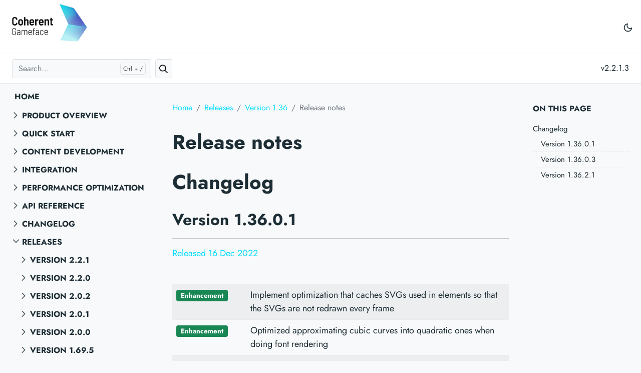

--- FILE ---
content_type: text/html; charset=UTF-8
request_url: https://docs.coherent-labs.com/cpp-gameface/releases/version_1.36/oldreleasetemplate/
body_size: 32587
content:
<!doctype html><html lang=en-us><head><meta charset=utf-8><meta http-equiv=x-ua-compatible content="ie=edge"><meta name=viewport content="width=device-width,initial-scale=1,shrink-to-fit=no"><link rel=preload as=font href=/cpp-gameface/fonts/vendor/jost/jost-v4-latin-regular.woff2 type=font/woff2 crossorigin><link rel=preload as=font href=/cpp-gameface/fonts/vendor/jost/jost-v4-latin-700.woff2 type=font/woff2 crossorigin><link rel=prefetch as=image href=/cpp-gameface/images/brand/coherent-gameface-light-theme.png crossorigin><link rel=prefetch as=image href=/cpp-gameface/images/brand/coherent-gameface-dark-theme.png crossorigin><script>(()=>{var b=window.matchMedia&&window.matchMedia("(prefers-color-scheme: dark)").matches,a=localStorage.getItem("theme");b&&a===null&&(localStorage.setItem("theme","dark"),document.documentElement.setAttribute("data-dark-mode","")),b&&a==="dark"&&document.documentElement.setAttribute("data-dark-mode",""),a==="dark"&&document.documentElement.setAttribute("data-dark-mode","")})()</script><link rel=stylesheet href="/cpp-gameface/main.cfe81a068324e7d268bae9b54fe1212d8647b92faa375275595ecb4da3c48a9f.css" integrity="sha256-z+gaBoMk59Jouum1T+EhLYZHuS+qN1J1WV7LTaPEip8=" crossorigin=anonymous><noscript><style>img.lazyload{display:none}</style></noscript><link rel=stylesheet href=/cpp-gameface/vanilla-cookieconsent/cookieconsent.css><meta name=robots content="index, follow"><meta name=googlebot content="index, follow, max-snippet:-1, max-image-preview:large, max-video-preview:-1"><meta name=bingbot content="index, follow, max-snippet:-1, max-image-preview:large, max-video-preview:-1"><title>Release notes - Gameface documentation</title><meta name=description content="Changelog # Version 1.36.0.1 # Released 16 Dec 2022EnhancementImplement optimization that caches SVGs used in elements so that the SVGs are not redrawn every frameEnhancementOptimized approximating cubic curves into quadratic ones when doing font renderingEnhancementUnreal EngineMake custom effects to work with dedicated layout threadFixFixed virtual list parsing when there is a function call in the expressionFixUnityFixed Unity 2022."><link rel=canonical href=/cpp-gameface/releases/version_1.36/oldreleasetemplate/><meta property="og:locale" content="en_US"><meta property="og:type" content="article"><meta property="og:title" content="Release notes"><meta property="og:description" content="Changelog # Version 1.36.0.1 # Released 16 Dec 2022EnhancementImplement optimization that caches SVGs used in elements so that the SVGs are not redrawn every frameEnhancementOptimized approximating cubic curves into quadratic ones when doing font renderingEnhancementUnreal EngineMake custom effects to work with dedicated layout threadFixFixed virtual list parsing when there is a function call in the expressionFixUnityFixed Unity 2022."><meta property="og:url" content="/cpp-gameface/releases/version_1.36/oldreleasetemplate/"><meta property="og:site_name" content="Gameface documentation"><meta name=twitter:card content="summary_large_image"><meta name=twitter:site content="@getdoks"><meta name=twitter:creator content="@henkverlinde"><meta name=twitter:title content="Release notes"><meta name=twitter:description content><meta name=twitter:card content="summary"><meta name=twitter:image:alt content="Release notes"><script type=application/ld+json>{"@context":"https://schema.org","@graph":[{"@type":"Organization","@id":"/#/schema/organization/1","name":"Doks","url":"/","sameAs":["https://twitter.com/getdoks","https://github.com/h-enk/doks"],"logo":{"@type":"ImageObject","@id":"/#/schema/image/1","url":"/logo-doks.png","width":512,"height":512,"caption":"Doks"},"image":{"@id":"/#/schema/image/1"}},{"@type":"WebSite","@id":"/#/schema/website/1","url":"/","name":"Gameface documentation","description":"Description of Gameface features","publisher":{"@id":"/#/schema/organization/1"}},{"@type":"WebPage","@id":"/cpp-gameface/releases/version_1.36/oldreleasetemplate/","url":"/cpp-gameface/releases/version_1.36/oldreleasetemplate/","name":"Release notes","description":"","isPartOf":{"@id":"/#/schema/website/1"},"about":{"@id":"/#/schema/organization/1"},"datePublished":"0001-01-01T00:00:00CET","dateModified":"0001-01-01T00:00:00CET","breadcrumb":{"@id":"/cpp-gameface/releases/version_1.36/oldreleasetemplate/#/schema/breadcrumb/1"},"primaryImageOfPage":{"@id":"/cpp-gameface/releases/version_1.36/oldreleasetemplate/#/schema/image/2"},"inLanguage":"en-US","potentialAction":[{"@type":"ReadAction","target":["/cpp-gameface/releases/version_1.36/oldreleasetemplate/"]}]},{"@type":"BreadcrumbList","@id":"/cpp-gameface/releases/version_1.36/oldreleasetemplate/#/schema/breadcrumb/1","name":"Breadcrumbs","itemListElement":[{"@type":"ListItem","position":1,"item":{"@type":"WebPage","@id":"/cpp-gameface","url":"/cpp-gameface","name":"Home"}},{"@type":"ListItem","position":3,"item":{"@type":"WebPage","@id":"/cpp-gameface/releases/","url":"/cpp-gameface/releases/","name":"Releases"}},{"@type":"ListItem","position":4,"item":{"@type":"WebPage","@id":"/cpp-gameface/releases/version_1.36/","url":"/cpp-gameface/releases/version_1.36/","name":"Version 1.36"}},{"@type":"ListItem","position":5,"item":{"@id":"/cpp-gameface/releases/version_1.36/oldreleasetemplate/"}}]},{"@context":"https://schema.org","@graph":[{"@type":"ImageObject","@id":"/cpp-gameface/releases/version_1.36/oldreleasetemplate/#/schema/image/2","url":null,"contentUrl":null,"caption":"Release notes"}]}]}</script><meta name=theme-color content="#ccc"><link rel=apple-touch-icon sizes=180x180 href=/cpp-gameface/apple-touch-icon.png><link rel=icon type=image/png sizes=32x32 href=/cpp-gameface/favicon-32x32.png><link rel=icon type=image/png sizes=16x16 href=/cpp-gameface/favicon-16x16.png><link rel=stylesheet type=text/css href=/cpp-gameface/css/image-slider.css></head><body class="Releases single"><header class="navbar navbar-expand-lg navbar-light doks-navbar"><nav class="container-xxl justify-content-start" aria-label="Main navigation"><p><a href=/cpp-gameface/><img data-product=gameface src=/cpp-gameface/images/brand/coherent-gameface-light-theme.png width=150 height=75 alt=Square class="gfp_logo_icon border-0"></img></a></p><div class="offcanvas offcanvas-start border-0 py-1 order-1" tabindex=-1 id=offcanvasDoks data-bs-backdrop=true aria-labelledby=offcanvasDoksLabel><div class="offcanvas-header d-lg-none" style=padding-left:1.5rem;padding-top:.25rem;padding-bottom:.5rem><p><a href=/cpp-gameface/><img data-product=gameface src=/cpp-gameface/images/brand/coherent-gameface-light-theme.png width=150 height=75 alt=Square class="gfp_logo_icon border-0"></img></a></p><button type=button class="btn-close text-reset me-2" data-bs-dismiss=offcanvas aria-label="Close main menu"></button></div><div class="offcanvas-body px-4 d-md-flex flex-column"><ul class="nav flex-md-row ms-lg-auto me-lg-n5 pe-lg-3 d-sm-flex d-md-none d-lg-flex"><li class="toggle-theme-mode nav-item btn-link ps-0 py-1 m-0" type=button aria-label="Toggle user interface mode"><span class=toggle-dark><svg xmlns="http://www.w3.org/2000/svg" width="20" height="20" viewBox="0 0 24 24" fill="none" stroke="currentcolor" stroke-width="2" stroke-linecap="round" stroke-linejoin="round" class="feather feather-moon"><path d="M21 12.79A9 9 0 1111.21 3 7 7 0 0021 12.79z"/></svg></span><span class=toggle-light><svg xmlns="http://www.w3.org/2000/svg" width="20" height="20" viewBox="0 0 24 24" fill="none" stroke="currentcolor" stroke-width="2" stroke-linecap="round" stroke-linejoin="round" class="feather feather-sun"><circle cx="12" cy="12" r="5"/><line x1="12" y1="1" x2="12" y2="3"/><line x1="12" y1="21" x2="12" y2="23"/><line x1="4.22" y1="4.22" x2="5.64" y2="5.64"/><line x1="18.36" y1="18.36" x2="19.78" y2="19.78"/><line x1="1" y1="12" x2="3" y2="12"/><line x1="21" y1="12" x2="23" y2="12"/><line x1="4.22" y1="19.78" x2="5.64" y2="18.36"/><line x1="18.36" y1="5.64" x2="19.78" y2="4.22"/></svg></span></li></ul><div class=d-lg-none><ul class="list-unstyled collapsible-sidebar"><li class=mb-1><button class="static-page btn btn-toggle align-items-centers">
<a class="docs-link rounded" href=/cpp-gameface/>Home</a></li></button></li><li class=mb-1><button class="btn btn-toggle align-items-center rounded collapsed" data-bs-toggle=collapse data-bs-target=#section-4b983fff716674f120176e09551dd445 aria-expanded=false>
Product overview</button><div class=collapse id=section-4b983fff716674f120176e09551dd445><ul class="btn-toggle-nav list-unstyled fw-normal pb-1 small"><li><a class="docs-link rounded" href=/cpp-gameface/what_is_gfp/overview/>Overview</a></li><li><a class="docs-link rounded" href=/cpp-gameface/what_is_gfp/workflowguide/>Workflow Guide</a></li><li><a class="docs-link rounded" href=/cpp-gameface/what_is_gfp/htmlfeaturesupport/>Differences to traditional browsers</a></li><li><a class="docs-link rounded" href=/cpp-gameface/what_is_gfp/requirements/>Requirements</a></li></ul></div></li><li class=mb-1><button class="btn btn-toggle align-items-center rounded collapsed" data-bs-toggle=collapse data-bs-target=#section-06ad314b340900d226b1196e1fe289e9 aria-expanded=false>
Quick start</button><div class=collapse id=section-06ad314b340900d226b1196e1fe289e9><ul class="btn-toggle-nav list-unstyled fw-normal pb-1 small"><li><a class="docs-link rounded" href=/cpp-gameface/quick_start/quickstartguide_native/>Quick Start Guide</a></li><li><a class="docs-link rounded" href=/cpp-gameface/quick_start/sampleframework_native/>Sample Framework</a></li><li class="my-1 ms-3"><button class="btn btn-toggle align-items-center rounded collapsed" data-bs-toggle=collapse data-bs-target=#section-636da1d35e805b00eae0fcd8333f9234 aria-expanded=false>
Player</button><div class=collapse id=section-636da1d35e805b00eae0fcd8333f9234><ul class="btn-toggle-nav list-unstyled fw-normal pb-1 small"><li><a class="docs-link rounded" href=/cpp-gameface/quick_start/player/player/>Player</a></li><li><a class="docs-link rounded" href=/cpp-gameface/quick_start/player/playeroverrides/>Player Overrides</a></li></ul></div></li></ul></div></li><li class=mb-1><button class="btn btn-toggle align-items-center rounded collapsed" data-bs-toggle=collapse data-bs-target=#section-e32d8681845ec40a15c58dcdff938f14 aria-expanded=false>
Content Development</button><div class=collapse id=section-e32d8681845ec40a15c58dcdff938f14><ul class="btn-toggle-nav list-unstyled fw-normal pb-1 small"><li class="my-1 ms-3"><button class="btn btn-toggle align-items-center rounded collapsed" data-bs-toggle=collapse data-bs-target=#section-45389ee90014e0938cb09409b9a8794d aria-expanded=false>
Guides</button><div class=collapse id=section-45389ee90014e0938cb09409b9a8794d><ul class="btn-toggle-nav list-unstyled fw-normal pb-1 small"><li><a class="docs-link rounded" href=/cpp-gameface/content_development/pages_guides/chatsample/>Chat Sample</a></li><li><a class="docs-link rounded" href=/cpp-gameface/content_development/pages_guides/chatsocketio/>Chat Socket IO</a></li><li><a class="docs-link rounded" href=/cpp-gameface/content_development/pages_guides/creating_inventory/>Creating an Inventory</a></li><li><a class="docs-link rounded" href=/cpp-gameface/content_development/pages_guides/fixratio/>Fix Ratio</a></li><li><a class="docs-link rounded" href=/cpp-gameface/content_development/pages_guides/gamemapleaflet/>Game Map Leaflet</a></li><li><a class="docs-link rounded" href=/cpp-gameface/content_development/pages_guides/js_polyfills/>JS Polyfills</a></li><li><a class="docs-link rounded" href=/cpp-gameface/content_development/pages_guides/newsfeed_native/>News Feed</a></li><li><a class="docs-link rounded" href=/cpp-gameface/content_development/pages_guides/reactdatabinding/>React Data Binding</a></li><li><a class="docs-link rounded" href=/cpp-gameface/content_development/pages_guides/scalableuisample/>Scalable UISample</a></li><li><a class="docs-link rounded" href=/cpp-gameface/content_development/pages_guides/scrollbar/>Scrollbar</a></li><li><a class="docs-link rounded" href=/cpp-gameface/content_development/pages_guides/tabindex/>Tabindex</a></li><li><a class="docs-link rounded" href=/cpp-gameface/content_development/pages_guides/use_cases_forms/>Use Cases Forms</a></li></ul></div></li><li class="my-1 ms-3"><button class="btn btn-toggle align-items-center rounded collapsed" data-bs-toggle=collapse data-bs-target=#section-f6d7a1a39c7e76b0a2ad7044af130caf aria-expanded=false>
Supported features</button><div class=collapse id=section-f6d7a1a39c7e76b0a2ad7044af130caf><ul class="btn-toggle-nav list-unstyled fw-normal pb-1 small"><li><a class="docs-link rounded" href=/cpp-gameface/content_development/supported_features_tables/canvassupport/>Canvas Support</a></li><li><a class="docs-link rounded" href=/cpp-gameface/content_development/supported_features_tables/cssproperties/>CSS Properties</a></li><li><a class="docs-link rounded" href=/cpp-gameface/content_development/supported_features_tables/cssselectors/>CSS Selectors</a></li><li><a class="docs-link rounded" href=/cpp-gameface/content_development/supported_features_tables/htmlelements/>HTML Elements</a></li><li><a class="docs-link rounded" href=/cpp-gameface/content_development/supported_features_tables/jsevents/>JS Events</a></li><li><a class="docs-link rounded" href=/cpp-gameface/content_development/supported_features_tables/svgsupport/>SVG Support</a></li></ul></div></li><li class="my-1 ms-3"><button class="btn btn-toggle align-items-center rounded collapsed" data-bs-toggle=collapse data-bs-target=#section-05bbb43b3d923283e0b6ffafd088f41f aria-expanded=false>
Components</button><div class=collapse id=section-05bbb43b3d923283e0b6ffafd088f41f><ul class="btn-toggle-nav list-unstyled fw-normal pb-1 small"><li><a class="docs-link rounded" href=/cpp-gameface/content_development/components/custom_components/>Custom components</a></li><li><a class="docs-link rounded" href=/cpp-gameface/content_development/components/usingwebpackforcomponentsystem/>Using Webpack For Component System</a></li></ul></div></li><li><a class="docs-link rounded" href=/cpp-gameface/content_development/devtools_js/>Using Dev Tools</a></li><li><a class="docs-link rounded" href=/cpp-gameface/content_development/accessingcomputedstyles/>Accessing Computed Styles</a></li><li><a class="docs-link rounded" href=/cpp-gameface/content_development/animationlibrariessupport/>Animation Libraries Support</a></li><li><a class="docs-link rounded" href=/cpp-gameface/content_development/animations/>Animations</a></li><li><a class="docs-link rounded" href=/cpp-gameface/content_development/autocomplete/>Auto Complete</a></li><li><a class="docs-link rounded" href=/cpp-gameface/content_development/blendingwithgamecontent/>Blending With Game Content</a></li><li><a class="docs-link rounded" href=/cpp-gameface/content_development/csslinting/>CSS Linting</a></li><li><a class="docs-link rounded" href=/cpp-gameface/content_development/csstypedobjectmodel/>CSS Typed Object Model</a></li><li><a class="docs-link rounded" href=/cpp-gameface/content_development/debuggingwithvscode/>Debugging with Visual Studio Code</a></li><li><a class="docs-link rounded" href=/cpp-gameface/content_development/draganddrop/>Drag And Drop</a></li><li><a class="docs-link rounded" href=/cpp-gameface/content_development/emojisupport/>Emoji Support</a></li><li><a class="docs-link rounded" href=/cpp-gameface/content_development/fonts_frontend/>Fonts</a></li><li><a class="docs-link rounded" href=/cpp-gameface/content_development/gifsupport/>GIF Support</a></li><li><a class="docs-link rounded" href=/cpp-gameface/content_development/grapesjs/>Grapesjs</a></li><li><a class="docs-link rounded" href=/cpp-gameface/content_development/htmllint/>HTML Lint</a></li><li><a class="docs-link rounded" href=/cpp-gameface/content_development/immediatelayout/>Immediate Layout</a></li><li><a class="docs-link rounded" href=/cpp-gameface/content_development/inlinelayout/>Inline Layout</a></li><li><a class="docs-link rounded" href=/cpp-gameface/content_development/inputhandling_native_js/>Input Handling in JavaScript</a></li><li><a class="docs-link rounded" href=/cpp-gameface/content_development/livereload/>Live Reload</a></li><li><a class="docs-link rounded" href=/cpp-gameface/content_development/lottie/>Lottie Support</a></li><li><a class="docs-link rounded" href=/cpp-gameface/content_development/mediaqueries/>Media Queries</a></li><li><a class="docs-link rounded" href=/cpp-gameface/content_development/mockgamedata/>Mocking Game Data (Data Binding, Events, Calls)</a></li><li><a class="docs-link rounded" href=/cpp-gameface/content_development/preactsupport/>Preact Support</a></li><li><a class="docs-link rounded" href=/cpp-gameface/content_development/reactsupport/>React Support</a></li><li><a class="docs-link rounded" href=/cpp-gameface/content_development/reduxdevtools/>Redux Dev Tools</a></li><li><a class="docs-link rounded" href=/cpp-gameface/content_development/scalableui/>Scalable UI</a></li><li><a class="docs-link rounded" href=/cpp-gameface/content_development/shadowdomandslots/>Shadow DOM</a></li><li><a class="docs-link rounded" href=/cpp-gameface/content_development/simple_layout/>Simple Layout</a></li><li><a class="docs-link rounded" href=/cpp-gameface/content_development/simpleopacity/>Simple Opacity</a></li><li><a class="docs-link rounded" href=/cpp-gameface/content_development/solidjssupport/>SolidJS Support</a></li><li><a class="docs-link rounded" href=/cpp-gameface/content_development/startingstyle/>Starting style</a></li><li><a class="docs-link rounded" href=/cpp-gameface/content_development/tailwindsupport/>Tailwind support</a></li><li><a class="docs-link rounded" href=/cpp-gameface/content_development/transitionbehavior/>Transition behavior</a></li><li><a class="docs-link rounded" href=/cpp-gameface/content_development/typescript/>Type Script</a></li></ul></div></li><li class=mb-1><button class="btn btn-toggle align-items-center rounded collapsed" data-bs-toggle=collapse data-bs-target=#section-1115b855bb2a508bc2ca0609cc2d0f65 aria-expanded=false>
Integration</button><div class=collapse id=section-1115b855bb2a508bc2ca0609cc2d0f65><ul class="btn-toggle-nav list-unstyled fw-normal pb-1 small"><li><a class="docs-link rounded" href=/cpp-gameface/integration/setup_guide_native/>Extended Setup Guide</a></li><li><a class="docs-link rounded" href=/cpp-gameface/integration/technicaloverview/>Technical Overview</a></li><li><a class="docs-link rounded" href=/cpp-gameface/integration/rendering/>Rendering Architecture</a></li><li class="my-1 ms-3"><button class="btn btn-toggle align-items-center rounded collapsed" data-bs-toggle=collapse data-bs-target=#section-f8d426f69cc0448a25d28358839dacd2 aria-expanded=false>
UI Scripting</button><div class=collapse id=section-f8d426f69cc0448a25d28358839dacd2><ul class="btn-toggle-nav list-unstyled fw-normal pb-1 small"><li><a class="docs-link rounded" href=/cpp-gameface/integration/ui_scripting/javascript_native/>Communicating with JavaScript</a></li><li><a class="docs-link rounded" href=/cpp-gameface/integration/ui_scripting/htmldatabinding/>HTML Data Binding</a></li><li><a class="docs-link rounded" href=/cpp-gameface/integration/ui_scripting/htmldatabindingcpp_native/>Data binding (C++ integration)</a></li><li><a class="docs-link rounded" href=/cpp-gameface/integration/ui_scripting/htmldatabindingdynamic_native/>HTML Data Binding Dynamic</a></li></ul></div></li><li class="my-1 ms-3"><button class="btn btn-toggle align-items-center rounded collapsed" data-bs-toggle=collapse data-bs-target=#section-010a6cb0eccdea35662ad711d443f2ec aria-expanded=false>
Optional features</button><div class=collapse id=section-010a6cb0eccdea35662ad711d443f2ec><ul class="btn-toggle-nav list-unstyled fw-normal pb-1 small"><li class="my-1 ms-3"><button class="btn btn-toggle align-items-center rounded collapsed" data-bs-toggle=collapse data-bs-target=#section-fb24589eb35d917cb0866a76fd8c5ce5 aria-expanded=false>
Dev tools</button><div class=collapse id=section-fb24589eb35d917cb0866a76fd8c5ce5><ul class="btn-toggle-nav list-unstyled fw-normal pb-1 small"><li><a class="docs-link rounded" href=/cpp-gameface/integration/optional_features/devtools/devtools_cpp/>Setting up DevTools</a></li></ul></div></li><li><a class="docs-link rounded" href=/cpp-gameface/integration/optional_features/timezoneprovider_native/>Time Zone Provider</a></li><li><a class="docs-link rounded" href=/cpp-gameface/integration/optional_features/aaclipping/>Anti-aliased Clipping</a></li><li><a class="docs-link rounded" href=/cpp-gameface/integration/optional_features/atlascreatortool_native/>Atlas Creator Tool</a></li><li><a class="docs-link rounded" href=/cpp-gameface/integration/optional_features/backdropfilter/>Backdrop Filter</a></li><li><a class="docs-link rounded" href=/cpp-gameface/integration/optional_features/complex_text_layout/>Complex Text Layout</a></li><li><a class="docs-link rounded" href=/cpp-gameface/integration/optional_features/compositor/>Compositor</a></li><li><a class="docs-link rounded" href=/cpp-gameface/integration/optional_features/customeffects_native/>Custom Effects</a></li><li><a class="docs-link rounded" href=/cpp-gameface/integration/optional_features/developmentbuild_native/>Development Build</a></li><li><a class="docs-link rounded" href=/cpp-gameface/integration/optional_features/fallbackresources_native/>Fallback Resources</a></li><li><a class="docs-link rounded" href=/cpp-gameface/integration/optional_features/framecapturing_native/>Frame Capturing</a></li><li><a class="docs-link rounded" href=/cpp-gameface/integration/optional_features/gamepadsupport_native/>Gamepad Support</a></li><li><a class="docs-link rounded" href=/cpp-gameface/integration/optional_features/globalbackdropfilter/>Global Backdrop Filter</a></li><li class="my-1 ms-3"><button class="btn btn-toggle align-items-center rounded collapsed" data-bs-toggle=collapse data-bs-target=#section-4f815fbe7f59204641e2ebeadd7ff1a7 aria-expanded=false>
HDR support</button><div class=collapse id=section-4f815fbe7f59204641e2ebeadd7ff1a7><ul class="btn-toggle-nav list-unstyled fw-normal pb-1 small"><li><a class="docs-link rounded" href=/cpp-gameface/integration/optional_features/hdr/hdrprimer/>HDR Primer</a></li><li><a class="docs-link rounded" href=/cpp-gameface/integration/optional_features/hdr/hdr/>HDR</a></li><li><a class="docs-link rounded" href=/cpp-gameface/integration/optional_features/hdr/hdrsample/>HDR Sample</a></li></ul></div></li><li><a class="docs-link rounded" href=/cpp-gameface/integration/optional_features/ime_native/>IME</a></li><li><a class="docs-link rounded" href=/cpp-gameface/integration/optional_features/inputhandlingcpp_native/>Input Handling integration</a></li><li><a class="docs-link rounded" href=/cpp-gameface/integration/optional_features/linearrenderingpipeline/>Linear Space Rendering Pipeline</a></li><li><a class="docs-link rounded" href=/cpp-gameface/integration/optional_features/liveviews_native/>Live Views</a></li><li><a class="docs-link rounded" href=/cpp-gameface/integration/optional_features/localization_native/>Localization</a></li><li><a class="docs-link rounded" href=/cpp-gameface/integration/optional_features/renderingantialiasing/>Rendering Antialiasing</a></li><li><a class="docs-link rounded" href=/cpp-gameface/integration/optional_features/renderinggradientsdithering/>Rendering Gradients Dithering</a></li><li><a class="docs-link rounded" href=/cpp-gameface/integration/optional_features/renderingresourcecommands_native/>Rendering Resource Commands</a></li><li><a class="docs-link rounded" href=/cpp-gameface/integration/optional_features/renderingsdf_on_gpu/>Rendering SDF on GPU</a></li><li><a class="docs-link rounded" href=/cpp-gameface/integration/optional_features/stack_memory_requirements/>Stack Memory Requirements</a></li><li><a class="docs-link rounded" href=/cpp-gameface/integration/optional_features/texttospeech_native/>Text To Speech</a></li><li><a class="docs-link rounded" href=/cpp-gameface/integration/optional_features/uisurfacepartitioning/>UI Surface Partitioning Integration</a></li><li><a class="docs-link rounded" href=/cpp-gameface/integration/optional_features/videosupport/>Video Support</a></li><li><a class="docs-link rounded" href=/cpp-gameface/integration/optional_features/websockets/>Web Sockets</a></li></ul></div></li><li class="my-1 ms-3"><button class="btn btn-toggle align-items-center rounded collapsed" data-bs-toggle=collapse data-bs-target=#section-fa77846bdf0f3dc6e621d33f41fad1ad aria-expanded=false>
Rendering Backends</button><div class=collapse id=section-fa77846bdf0f3dc6e621d33f41fad1ad><ul class="btn-toggle-nav list-unstyled fw-normal pb-1 small"><li><a class="docs-link rounded" href=/cpp-gameface/integration/renderingbackends/dx12backend/>Dx12 Rendering Backend</a></li></ul></div></li></ul></div></li><li class=mb-1><button class="btn btn-toggle align-items-center rounded collapsed" data-bs-toggle=collapse data-bs-target=#section-c58966942b3edc3db15a4bbcc5c37222 aria-expanded=false>
Performance Optimization</button><div class=collapse id=section-c58966942b3edc3db15a4bbcc5c37222><ul class="btn-toggle-nav list-unstyled fw-normal pb-1 small"><li><a class="docs-link rounded" href=/cpp-gameface/performance_optimization/asyncstylesolving/>Asynchronous Style Solving</a></li><li><a class="docs-link rounded" href=/cpp-gameface/performance_optimization/gpupathtessellator/>GPU fill path tessellation</a></li><li><a class="docs-link rounded" href=/cpp-gameface/performance_optimization/inspectorperformancetracing/>Inspector Performance Tracing</a></li><li><a class="docs-link rounded" href=/cpp-gameface/performance_optimization/enhancedperformancetracing/>Enhanced Performance Tracing</a></li><li><a class="docs-link rounded" href=/cpp-gameface/performance_optimization/gpumemorytracking_native/>GPU Memory Tracking</a></li><li><a class="docs-link rounded" href=/cpp-gameface/performance_optimization/internalcaches/>Internal Caches</a></li><li><a class="docs-link rounded" href=/cpp-gameface/performance_optimization/internalprofiling/>Internal Profiling</a></li><li><a class="docs-link rounded" href=/cpp-gameface/performance_optimization/performancehandler_native/>Performance Handler</a></li><li class="my-1 ms-3"><button class="btn btn-toggle align-items-center rounded collapsed" data-bs-toggle=collapse data-bs-target=#section-3bb71c17fda445770da3cbffde937d45 aria-expanded=false>
Preloaded Resources</button><div class=collapse id=section-3bb71c17fda445770da3cbffde937d45><ul class="btn-toggle-nav list-unstyled fw-normal pb-1 small"><li><a class="docs-link rounded" href=/cpp-gameface/performance_optimization/preloaded_resources/preloaded_resources_native/>Preloaded Resources</a></li><li><a class="docs-link rounded" href=/cpp-gameface/performance_optimization/preloaded_resources/preloadedimages_native/>User Images</a></li><li><a class="docs-link rounded" href=/cpp-gameface/performance_optimization/preloaded_resources/instaload_native/>Single frame loading</a></li></ul></div></li></ul></div></li><li class=mb-1><button class="btn btn-toggle align-items-center rounded collapsed" data-bs-toggle=collapse data-bs-target=#section-19ec08da81a826d919d64ab860845c04 aria-expanded=false>
API reference</button><div class=collapse id=section-19ec08da81a826d919d64ab860845c04><ul class="btn-toggle-nav list-unstyled fw-normal pb-1 small"><li class="my-1 ms-3"><button class="btn btn-toggle align-items-center rounded collapsed" data-bs-toggle=collapse data-bs-target=#section-e9878b4854d29907146149f695cb1cfb aria-expanded=false>
Classes</button><div class=collapse id=section-e9878b4854d29907146149f695cb1cfb><ul class="btn-toggle-nav list-unstyled fw-normal pb-1 small"><li><a class="docs-link rounded" href=/cpp-gameface/api_reference/classes/interface_animation/>Animation</a></li><li><a class="docs-link rounded" href=/cpp-gameface/api_reference/classes/interface_animation_event/>AnimationEvent</a></li><li><a class="docs-link rounded" href=/cpp-gameface/api_reference/classes/interface_attr/>Attr</a></li><li><a class="docs-link rounded" href=/cpp-gameface/api_reference/classes/interface_canvas_gradient/>CanvasGradient</a></li><li><a class="docs-link rounded" href=/cpp-gameface/api_reference/classes/interface_canvas_pattern/>CanvasPattern</a></li><li><a class="docs-link rounded" href=/cpp-gameface/api_reference/classes/interface_canvas_rendering_context2_d/>CanvasRenderingContext2D</a></li><li><a class="docs-link rounded" href=/cpp-gameface/api_reference/classes/interface_caret_position/>CaretPosition</a></li><li><a class="docs-link rounded" href=/cpp-gameface/api_reference/classes/interface_character_data/>CharacterData</a></li><li><a class="docs-link rounded" href=/cpp-gameface/api_reference/classes/interface_coherent_debug/>CoherentDebug</a></li><li><a class="docs-link rounded" href=/cpp-gameface/api_reference/classes/classcohtml_1_1_adjust_pointer/>cohtml::AdjustPointer</a></li><li><a class="docs-link rounded" href=/cpp-gameface/api_reference/classes/classcohtml_1_1_arguments_binder/>cohtml::ArgumentsBinder</a></li><li><a class="docs-link rounded" href=/cpp-gameface/api_reference/classes/structcohtml_1_1_array_info/>cohtml::ArrayInfo</a></li><li><a class="docs-link rounded" href=/cpp-gameface/api_reference/classes/classcohtml_1_1_array_reader_factory/>cohtml::ArrayReaderFactory</a></li><li><a class="docs-link rounded" href=/cpp-gameface/api_reference/classes/classcohtml_1_1_array_reader_factory_3_01_t_01_5_00_01_size_01_4/>cohtml::ArrayReaderFactory&lt; T *, Size ></a></li><li><a class="docs-link rounded" href=/cpp-gameface/api_reference/classes/structcohtml_1_1_assert_fail/>cohtml::AssertFail</a></li><li><a class="docs-link rounded" href=/cpp-gameface/api_reference/classes/classcohtml_1_1_binder/>cohtml::Binder</a></li><li><a class="docs-link rounded" href=/cpp-gameface/api_reference/classes/structcohtml_1_1_bool_constant/>cohtml::BoolConstant</a></li><li><a class="docs-link rounded" href=/cpp-gameface/api_reference/classes/classcohtml_1_1_by_ref_holder/>cohtml::ByRefHolder</a></li><li><a class="docs-link rounded" href=/cpp-gameface/api_reference/classes/structcohtml_1_1_cached_resources_watermarks/>cohtml::CachedResourcesWatermarks</a></li><li><a class="docs-link rounded" href=/cpp-gameface/api_reference/classes/structcohtml_1_1_class_type/>cohtml::ClassType</a></li><li><a class="docs-link rounded" href=/cpp-gameface/api_reference/classes/structcohtml_1_1_class_type_3_01_property_01_class_1_1_5_4/>cohtml::ClassType&lt; Property Class::*></a></li><li><a class="docs-link rounded" href=/cpp-gameface/api_reference/classes/structcohtml_1_1_class_type_3_01_property_07_class_1_1_5_08_07_08_01const_01_4/>cohtml::ClassType&lt; Property(Class::*)() const ></a></li><li><a class="docs-link rounded" href=/cpp-gameface/api_reference/classes/structcohtml_1_1_class_type_3_01_property_07_class_1_1_5_08_07_08_4/>cohtml::ClassType&lt; Property(Class::*)()></a></li><li><a class="docs-link rounded" href=/cpp-gameface/api_reference/classes/structcohtml_1_1_coherent_to_boolean/>cohtml::CoherentToBoolean</a></li><li><a class="docs-link rounded" href=/cpp-gameface/api_reference/classes/structcohtml_1_1_coherent_to_boolean_3_01bool_01_4/>cohtml::CoherentToBoolean&lt; bool ></a></li><li><a class="docs-link rounded" href=/cpp-gameface/api_reference/classes/structcohtml_1_1_coherent_to_boolean_3_01double_01_4/>cohtml::CoherentToBoolean&lt; double ></a></li><li><a class="docs-link rounded" href=/cpp-gameface/api_reference/classes/structcohtml_1_1_coherent_to_boolean_3_01float_01_4/>cohtml::CoherentToBoolean&lt; float ></a></li><li><a class="docs-link rounded" href=/cpp-gameface/api_reference/classes/structcohtml_1_1_coherent_to_boolean_3_01int_01_4/>cohtml::CoherentToBoolean&lt; int ></a></li><li><a class="docs-link rounded" href=/cpp-gameface/api_reference/classes/structcohtml_1_1_coherent_to_boolean_3_01signed_01long_01_4/>cohtml::CoherentToBoolean&lt; signed long ></a></li><li><a class="docs-link rounded" href=/cpp-gameface/api_reference/classes/structcohtml_1_1_coherent_to_boolean_3_01signed_01long_01long_01_4/>cohtml::CoherentToBoolean&lt; signed long long ></a></li><li><a class="docs-link rounded" href=/cpp-gameface/api_reference/classes/structcohtml_1_1_coherent_to_boolean_3_01signed_01short_01_4/>cohtml::CoherentToBoolean&lt; signed short ></a></li><li><a class="docs-link rounded" href=/cpp-gameface/api_reference/classes/structcohtml_1_1_coherent_to_boolean_3_01unsigned_01_4/>cohtml::CoherentToBoolean&lt; unsigned ></a></li><li><a class="docs-link rounded" href=/cpp-gameface/api_reference/classes/structcohtml_1_1_coherent_to_boolean_3_01unsigned_01long_01_4/>cohtml::CoherentToBoolean&lt; unsigned long ></a></li><li><a class="docs-link rounded" href=/cpp-gameface/api_reference/classes/structcohtml_1_1_coherent_to_boolean_3_01unsigned_01long_01long_01_4/>cohtml::CoherentToBoolean&lt; unsigned long long ></a></li><li><a class="docs-link rounded" href=/cpp-gameface/api_reference/classes/structcohtml_1_1_coherent_to_boolean_3_01unsigned_01short_01_4/>cohtml::CoherentToBoolean&lt; unsigned short ></a></li><li><a class="docs-link rounded" href=/cpp-gameface/api_reference/classes/structcohtml_1_1_coherent_to_color/>cohtml::CoherentToColor</a></li><li><a class="docs-link rounded" href=/cpp-gameface/api_reference/classes/structcohtml_1_1_coherent_to_color_3_01const_01int_01_6_01_4/>cohtml::CoherentToColor&lt; const int & ></a></li><li><a class="docs-link rounded" href=/cpp-gameface/api_reference/classes/structcohtml_1_1_coherent_to_color_3_01const_01renoir_1_1_color_01_6_01_4/>cohtml::CoherentToColor&lt; const renoir::Color & ></a></li><li><a class="docs-link rounded" href=/cpp-gameface/api_reference/classes/structcohtml_1_1_coherent_to_color_3_01const_01unsigned_01_6_01_4/>cohtml::CoherentToColor&lt; const unsigned & ></a></li><li><a class="docs-link rounded" href=/cpp-gameface/api_reference/classes/structcohtml_1_1_coherent_to_number/>cohtml::CoherentToNumber</a></li><li><a class="docs-link rounded" href=/cpp-gameface/api_reference/classes/structcohtml_1_1_coherent_to_number_3_01double_00_01_number_01_4/>cohtml::CoherentToNumber&lt; double, Number ></a></li><li><a class="docs-link rounded" href=/cpp-gameface/api_reference/classes/structcohtml_1_1_coherent_to_number_3_01float_00_01_number_01_4/>cohtml::CoherentToNumber&lt; float, Number ></a></li><li><a class="docs-link rounded" href=/cpp-gameface/api_reference/classes/structcohtml_1_1_coherent_to_number_3_01int_00_01_number_01_4/>cohtml::CoherentToNumber&lt; int, Number ></a></li><li><a class="docs-link rounded" href=/cpp-gameface/api_reference/classes/structcohtml_1_1_coherent_to_number_3_01signed_01long_01long_00_01_number_01_4/>cohtml::CoherentToNumber&lt; signed long long, Number ></a></li><li><a class="docs-link rounded" href=/cpp-gameface/api_reference/classes/structcohtml_1_1_coherent_to_number_3_01signed_01long_00_01_number_01_4/>cohtml::CoherentToNumber&lt; signed long, Number ></a></li><li><a class="docs-link rounded" href=/cpp-gameface/api_reference/classes/structcohtml_1_1_coherent_to_number_3_01signed_01short_00_01_number_01_4/>cohtml::CoherentToNumber&lt; signed short, Number ></a></li><li><a class="docs-link rounded" href=/cpp-gameface/api_reference/classes/structcohtml_1_1_coherent_to_number_3_01unsigned_01long_01long_00_01_number_01_4/>cohtml::CoherentToNumber&lt; unsigned long long, Number ></a></li><li><a class="docs-link rounded" href=/cpp-gameface/api_reference/classes/structcohtml_1_1_coherent_to_number_3_01unsigned_01long_00_01_number_01_4/>cohtml::CoherentToNumber&lt; unsigned long, Number ></a></li><li><a class="docs-link rounded" href=/cpp-gameface/api_reference/classes/structcohtml_1_1_coherent_to_number_3_01unsigned_01short_00_01_number_01_4/>cohtml::CoherentToNumber&lt; unsigned short, Number ></a></li><li><a class="docs-link rounded" href=/cpp-gameface/api_reference/classes/structcohtml_1_1_coherent_to_number_3_01unsigned_00_01_number_01_4/>cohtml::CoherentToNumber&lt; unsigned, Number ></a></li><li><a class="docs-link rounded" href=/cpp-gameface/api_reference/classes/structcohtml_1_1_coherent_to_string/>cohtml::CoherentToString</a></li><li><a class="docs-link rounded" href=/cpp-gameface/api_reference/classes/structcohtml_1_1_coherent_to_string_3_01bool_00_01void_01_4/>cohtml::CoherentToString&lt; bool, void ></a></li><li><a class="docs-link rounded" href=/cpp-gameface/api_reference/classes/structcohtml_1_1_coherent_to_string_3_01char_01_5_00_01void_01_4/>cohtml::CoherentToString&lt; char *, void ></a></li><li><a class="docs-link rounded" href=/cpp-gameface/api_reference/classes/structcohtml_1_1_coherent_to_string_3_01char_00_01void_01_4/>cohtml::CoherentToString&lt; char, void ></a></li><li><a class="docs-link rounded" href=/cpp-gameface/api_reference/classes/structcohtml_1_1_coherent_to_string_3_01char16__t_01_5_00_01void_01_4/>cohtml::CoherentToString&lt; char16_t *, void ></a></li><li><a class="docs-link rounded" href=/cpp-gameface/api_reference/classes/structcohtml_1_1_coherent_to_string_3_01char32__t_01_5_00_01void_01_4/>cohtml::CoherentToString&lt; char32_t *, void ></a></li><li><a class="docs-link rounded" href=/cpp-gameface/api_reference/classes/structcohtml_1_1_coherent_to_string_3_01char_n_00_01void_01_4/>cohtml::CoherentToString&lt; char[N], void ></a></li><li><a class="docs-link rounded" href=/cpp-gameface/api_reference/classes/structcohtml_1_1_coherent_to_string_3_01const_01char_01_5_00_01void_01_4/>cohtml::CoherentToString&lt; const char *, void ></a></li><li><a class="docs-link rounded" href=/cpp-gameface/api_reference/classes/structcohtml_1_1_coherent_to_string_3_01const_01char16__t_01_5_00_01void_01_4/>cohtml::CoherentToString&lt; const char16_t *, void ></a></li><li><a class="docs-link rounded" href=/cpp-gameface/api_reference/classes/structcohtml_1_1_coherent_to_string_3_01const_01char32__t_01_5_00_01void_01_4/>cohtml::CoherentToString&lt; const char32_t *, void ></a></li><li><a class="docs-link rounded" href=/cpp-gameface/api_reference/classes/structcohtml_1_1_coherent_to_string_3_01const_01char_n_00_01void_01_4/>cohtml::CoherentToString&lt; const char[N], void ></a></li><li><a class="docs-link rounded" href=/cpp-gameface/api_reference/classes/structcohtml_1_1_coherent_to_string_3_01const_01wchar__t_01_5_00_01void_01_4/>cohtml::CoherentToString&lt; const wchar_t *, void ></a></li><li><a class="docs-link rounded" href=/cpp-gameface/api_reference/classes/structcohtml_1_1_coherent_to_string_3_01double_00_01void_01_4/>cohtml::CoherentToString&lt; double, void ></a></li><li><a class="docs-link rounded" href=/cpp-gameface/api_reference/classes/structcohtml_1_1_coherent_to_string_3_01float_00_01void_01_4/>cohtml::CoherentToString&lt; float, void ></a></li><li><a class="docs-link rounded" href=/cpp-gameface/api_reference/classes/structcohtml_1_1_coherent_to_string_3_01int_00_01void_01_4/>cohtml::CoherentToString&lt; int, void ></a></li><li><a class="docs-link rounded" href=/cpp-gameface/api_reference/classes/structcohtml_1_1_coherent_to_string_3_01long_01long_00_01void_01_4/>cohtml::CoherentToString&lt; long long, void ></a></li><li><a class="docs-link rounded" href=/cpp-gameface/api_reference/classes/structcohtml_1_1_coherent_to_string_3_01long_00_01void_01_4/>cohtml::CoherentToString&lt; long, void ></a></li><li><a class="docs-link rounded" href=/cpp-gameface/api_reference/classes/structcohtml_1_1_coherent_to_string_3_01short_00_01void_01_4/>cohtml::CoherentToString&lt; short, void ></a></li><li><a class="docs-link rounded" href=/cpp-gameface/api_reference/classes/structcohtml_1_1_coherent_to_string_3_01std_1_1basic__string_3_01_char_00_01_char_traits_00_01_allocator_01_4_01_4/>cohtml::CoherentToString&lt; std::basic_string&lt; Char, CharTraits, Allocator > ></a></li><li><a class="docs-link rounded" href=/cpp-gameface/api_reference/classes/structcohtml_1_1_coherent_to_string_3_01_t_01_5_00_01void_01_4/>cohtml::CoherentToString&lt; T *, void ></a></li><li><a class="docs-link rounded" href=/cpp-gameface/api_reference/classes/structcohtml_1_1_coherent_to_string_3_01_t_00_01typename_01_enable_if_3_01_is_enum_3_01_t_01_4_1_1_value_01_4_1_1_type_01_4/>cohtml::CoherentToString&lt; T, typename EnableIf&lt; IsEnum&lt; T >::Value >::Type ></a></li><li><a class="docs-link rounded" href=/cpp-gameface/api_reference/classes/structcohtml_1_1_coherent_to_string_3_01unsigned_01char_00_01void_01_4/>cohtml::CoherentToString&lt; unsigned char, void ></a></li><li><a class="docs-link rounded" href=/cpp-gameface/api_reference/classes/structcohtml_1_1_coherent_to_string_3_01unsigned_01long_01long_00_01void_01_4/>cohtml::CoherentToString&lt; unsigned long long, void ></a></li><li><a class="docs-link rounded" href=/cpp-gameface/api_reference/classes/structcohtml_1_1_coherent_to_string_3_01unsigned_01long_00_01void_01_4/>cohtml::CoherentToString&lt; unsigned long, void ></a></li><li><a class="docs-link rounded" href=/cpp-gameface/api_reference/classes/structcohtml_1_1_coherent_to_string_3_01unsigned_01short_00_01void_01_4/>cohtml::CoherentToString&lt; unsigned short, void ></a></li><li><a class="docs-link rounded" href=/cpp-gameface/api_reference/classes/structcohtml_1_1_coherent_to_string_3_01unsigned_00_01void_01_4/>cohtml::CoherentToString&lt; unsigned, void ></a></li><li><a class="docs-link rounded" href=/cpp-gameface/api_reference/classes/structcohtml_1_1_coherent_to_string_3_01wchar__t_01_5_00_01void_01_4/>cohtml::CoherentToString&lt; wchar_t *, void ></a></li><li><a class="docs-link rounded" href=/cpp-gameface/api_reference/classes/structcohtml_1_1_coherent_to_transform_matrix2_d/>cohtml::CoherentToTransformMatrix2D</a></li><li><a class="docs-link rounded" href=/cpp-gameface/api_reference/classes/structcohtml_1_1_coherent_to_transform_matrix2_d_3_01const_01char_07_6_08_n_4/>cohtml::CoherentToTransformMatrix2D&lt; const char(&)[N]></a></li><li><a class="docs-link rounded" href=/cpp-gameface/api_reference/classes/structcohtml_1_1_coherent_to_transform_matrix2_d_3_01const_01float_01_5_6_01_4/>cohtml::CoherentToTransformMatrix2D&lt; const float *& ></a></li><li><a class="docs-link rounded" href=/cpp-gameface/api_reference/classes/structcohtml_1_1_coherent_to_transform_matrix2_d_3_01const_01float_07_6_086_4/>cohtml::CoherentToTransformMatrix2D&lt; const float(&)[6]></a></li><li><a class="docs-link rounded" href=/cpp-gameface/api_reference/classes/structcohtml_1_1_coherent_to_transform_matrix2_d_3_01float_01_5_6_01_4/>cohtml::CoherentToTransformMatrix2D&lt; float *& ></a></li><li><a class="docs-link rounded" href=/cpp-gameface/api_reference/classes/structcohtml_1_1_coherent_to_transform_matrix2_d_3_01float_07_6_086_4/>cohtml::CoherentToTransformMatrix2D&lt; float(&)[6]></a></li><li><a class="docs-link rounded" href=/cpp-gameface/api_reference/classes/structcohtml_1_1_coherent_type_info/>cohtml::CoherentTypeInfo</a></li><li><a class="docs-link rounded" href=/cpp-gameface/api_reference/classes/classcohtml_1_1_concrete_property/>cohtml::ConcreteProperty</a></li><li><a class="docs-link rounded" href=/cpp-gameface/api_reference/classes/classcohtml_1_1_concrete_property_read_only/>cohtml::ConcretePropertyReadOnly</a></li><li><a class="docs-link rounded" href=/cpp-gameface/api_reference/classes/classcohtml_1_1_data_buffer/>cohtml::DataBuffer</a></li><li><a class="docs-link rounded" href=/cpp-gameface/api_reference/classes/structcohtml_1_1_debug_dump/>cohtml::DebugDump</a></li><li><a class="docs-link rounded" href=/cpp-gameface/api_reference/classes/structcohtml_1_1_disable_default_binding/>cohtml::DisableDefaultBinding</a></li><li><a class="docs-link rounded" href=/cpp-gameface/api_reference/classes/structcohtml_1_1_enable_if/>cohtml::EnableIf</a></li><li><a class="docs-link rounded" href=/cpp-gameface/api_reference/classes/structcohtml_1_1_enable_if_3_01true_00_01_t_01_4/>cohtml::EnableIf&lt; true, T ></a></li><li><a class="docs-link rounded" href=/cpp-gameface/api_reference/classes/classcohtml_1_1_event_handler/>cohtml::EventHandler</a></li><li><a class="docs-link rounded" href=/cpp-gameface/api_reference/classes/structcohtml_1_1_event_modifiers_state/>cohtml::EventModifiersState</a></li><li><a class="docs-link rounded" href=/cpp-gameface/api_reference/classes/structcohtml_1_1_event_mouse_modifiers_state/>cohtml::EventMouseModifiersState</a></li><li><a class="docs-link rounded" href=/cpp-gameface/api_reference/classes/classcohtml_1_1_field_property/>cohtml::FieldProperty</a></li><li><a class="docs-link rounded" href=/cpp-gameface/api_reference/classes/classcohtml_1_1_field_property_3_01_property_type_07_class_1_1_5_08_4/>cohtml::FieldProperty&lt; PropertyType(Class::*)></a></li><li><a class="docs-link rounded" href=/cpp-gameface/api_reference/classes/classcohtml_1_1_field_property_3_01_property_type_07_class_1_1_5_08_array_size_4/>cohtml::FieldProperty&lt; PropertyType(Class::*)[ArraySize]></a></li><li><a class="docs-link rounded" href=/cpp-gameface/api_reference/classes/structcohtml_1_1_font_description/>cohtml::FontDescription</a></li><li><a class="docs-link rounded" href=/cpp-gameface/api_reference/classes/structcohtml_1_1_frame_capture/>cohtml::FrameCapture</a></li><li><a class="docs-link rounded" href=/cpp-gameface/api_reference/classes/structcohtml_1_1_functor_arity/>cohtml::FunctorArity</a></li><li><a class="docs-link rounded" href=/cpp-gameface/api_reference/classes/structcohtml_1_1_functor_traits/>cohtml::FunctorTraits</a></li><li><a class="docs-link rounded" href=/cpp-gameface/api_reference/classes/structcohtml_1_1_functor_traits_3_01_result_type_07_08_4/>cohtml::FunctorTraits&lt; ResultType()></a></li><li><a class="docs-link rounded" href=/cpp-gameface/api_reference/classes/structcohtml_1_1_functor_traits_3_01_result_type_07_5_08_07_08_4/>cohtml::FunctorTraits&lt; ResultType(*)()></a></li><li><a class="docs-link rounded" href=/cpp-gameface/api_reference/classes/structcohtml_1_1_functor_traits_3_01_result_type_07_5_08_07_arg0_type_08_4/>cohtml::FunctorTraits&lt; ResultType(*)(Arg0Type)></a></li><li><a class="docs-link rounded" href=/cpp-gameface/api_reference/classes/structcohtml_1_1_functor_traits_3_01_result_type_07_5_08_07_arg0_type_00_01_arg1_type_08_4/>cohtml::FunctorTraits&lt; ResultType(*)(Arg0Type, Arg1Type)></a></li><li><a class="docs-link rounded" href=/cpp-gameface/api_reference/classes/structcohtml_1_1_functor_traits_3_01_result_type_07_5_08_07_arg0_type_00_01_arg1_type_00_01_arg2_type_08_4/>cohtml::FunctorTraits&lt; ResultType(*)(Arg0Type, Arg1Type, Arg2Type)></a></li><li><a class="docs-link rounded" href=/cpp-gameface/api_reference/classes/structcohtml_1_1_functor_traits_3_01_result_type_07_5_08_07_arg0_type_00_01_arg1_type_00_01_arg2_type_00_01_arg3_type_08_4/>cohtml::FunctorTraits&lt; ResultType(*)(Arg0Type, Arg1Type, Arg2Type, Arg3Type)></a></li><li><a class="docs-link rounded" href=/cpp-gameface/api_reference/classes/structcohtml_1_1_functor_traits_3_01_result_type_07_5_08_07_arg0_type_00_01_arg1_type_00_01_arg203c058ddf011a719fe18fd35d84400e7/>cohtml::FunctorTraits&lt; ResultType(*)(Arg0Type, Arg1Type, Arg2Type, Arg3Type, Arg4Type)></a></li><li><a class="docs-link rounded" href=/cpp-gameface/api_reference/classes/structcohtml_1_1_functor_traits_3_01_result_type_07_arg0_type_08_4/>cohtml::FunctorTraits&lt; ResultType(Arg0Type)></a></li><li><a class="docs-link rounded" href=/cpp-gameface/api_reference/classes/structcohtml_1_1_functor_traits_3_01_result_type_07_arg0_type_00_01_arg1_type_08_4/>cohtml::FunctorTraits&lt; ResultType(Arg0Type, Arg1Type)></a></li><li><a class="docs-link rounded" href=/cpp-gameface/api_reference/classes/structcohtml_1_1_functor_traits_3_01_result_type_07_arg0_type_00_01_arg1_type_00_01_arg2_type_08_4/>cohtml::FunctorTraits&lt; ResultType(Arg0Type, Arg1Type, Arg2Type)></a></li><li><a class="docs-link rounded" href=/cpp-gameface/api_reference/classes/structcohtml_1_1_functor_traits_3_01_result_type_07_arg0_type_00_01_arg1_type_00_01_arg2_type_00_01_arg3_type_08_4/>cohtml::FunctorTraits&lt; ResultType(Arg0Type, Arg1Type, Arg2Type, Arg3Type)></a></li><li><a class="docs-link rounded" href=/cpp-gameface/api_reference/classes/structcohtml_1_1_functor_traits_3_01_result_type_07_arg0_type_00_01_arg1_type_00_01_arg2_type_0091fb2e5eb89adbbffe37d83d277ed1c6/>cohtml::FunctorTraits&lt; ResultType(Arg0Type, Arg1Type, Arg2Type, Arg3Type, Arg4Type)></a></li><li><a class="docs-link rounded" href=/cpp-gameface/api_reference/classes/structcohtml_1_1_functor_traits_3_01_result_type_07_class_type_1_1_5_08_07_08_01const_01_4/>cohtml::FunctorTraits&lt; ResultType(ClassType::*)() const ></a></li><li><a class="docs-link rounded" href=/cpp-gameface/api_reference/classes/structcohtml_1_1_functor_traits_3_01_result_type_07_class_type_1_1_5_08_07_08_4/>cohtml::FunctorTraits&lt; ResultType(ClassType::*)()></a></li><li><a class="docs-link rounded" href=/cpp-gameface/api_reference/classes/structcohtml_1_1_functor_traits_3_01_result_type_07_class_type_1_1_5_08_07_arg0_type_08_01const_01_4/>cohtml::FunctorTraits&lt; ResultType(ClassType::*)(Arg0Type) const ></a></li><li><a class="docs-link rounded" href=/cpp-gameface/api_reference/classes/structcohtml_1_1_functor_traits_3_01_result_type_07_class_type_1_1_5_08_07_arg0_type_08_4/>cohtml::FunctorTraits&lt; ResultType(ClassType::*)(Arg0Type)></a></li><li><a class="docs-link rounded" href=/cpp-gameface/api_reference/classes/structcohtml_1_1_functor_traits_3_01_result_type_07_class_type_1_1_5_08_07_arg0_type_00_01_arg1_type_08_01const_01_4/>cohtml::FunctorTraits&lt; ResultType(ClassType::*)(Arg0Type, Arg1Type) const ></a></li><li><a class="docs-link rounded" href=/cpp-gameface/api_reference/classes/structcohtml_1_1_functor_traits_3_01_result_type_07_class_type_1_1_5_08_07_arg0_type_00_01_arg1_type_08_4/>cohtml::FunctorTraits&lt; ResultType(ClassType::*)(Arg0Type, Arg1Type)></a></li><li><a class="docs-link rounded" href=/cpp-gameface/api_reference/classes/structcohtml_1_1_functor_traits_3_01_result_type_07_class_type_1_1_5_08_07_arg0_type_00_01_arg1_0b70103220538d11e6c987356705efa5/>cohtml::FunctorTraits&lt; ResultType(ClassType::*)(Arg0Type, Arg1Type, Arg2Type) const ></a></li><li><a class="docs-link rounded" href=/cpp-gameface/api_reference/classes/structcohtml_1_1_functor_traits_3_01_result_type_07_class_type_1_1_5_08_07_arg0_type_00_01_arg1_type_00_01_arg2_type_08_4/>cohtml::FunctorTraits&lt; ResultType(ClassType::*)(Arg0Type, Arg1Type, Arg2Type)></a></li><li><a class="docs-link rounded" href=/cpp-gameface/api_reference/classes/structcohtml_1_1_functor_traits_3_01_result_type_07_class_type_1_1_5_08_07_arg0_type_00_01_arg1_f9a113487cb145ee004ad7b9b202a56a/>cohtml::FunctorTraits&lt; ResultType(ClassType::*)(Arg0Type, Arg1Type, Arg2Type, Arg3Type) const ></a></li><li><a class="docs-link rounded" href=/cpp-gameface/api_reference/classes/structcohtml_1_1_functor_traits_3_01_result_type_07_class_type_1_1_5_08_07_arg0_type_00_01_arg1_518cad404f5dcf81cb2c8c3a0f45ed08/>cohtml::FunctorTraits&lt; ResultType(ClassType::*)(Arg0Type, Arg1Type, Arg2Type, Arg3Type)></a></li><li><a class="docs-link rounded" href=/cpp-gameface/api_reference/classes/structcohtml_1_1_functor_traits_3_01_result_type_07_class_type_1_1_5_08_07_arg0_type_00_01_arg1_3d1a257cf974f6887429d259b5c65683/>cohtml::FunctorTraits&lt; ResultType(ClassType::*)(Arg0Type, Arg1Type, Arg2Type, Arg3Type, Arg4Type) const ></a></li><li><a class="docs-link rounded" href=/cpp-gameface/api_reference/classes/structcohtml_1_1_functor_traits_3_01_result_type_07_class_type_1_1_5_08_07_arg0_type_00_01_arg1_fedfe8373d749e48cb9e0fb08a4e0106/>cohtml::FunctorTraits&lt; ResultType(ClassType::*)(Arg0Type, Arg1Type, Arg2Type, Arg3Type, Arg4Type)></a></li><li><a class="docs-link rounded" href=/cpp-gameface/api_reference/classes/structcohtml_1_1_functor_traits_3_01std_1_1function_3_01_r_07_08_4_01_4/>cohtml::FunctorTraits&lt; std::function&lt; R()> ></a></li><li><a class="docs-link rounded" href=/cpp-gameface/api_reference/classes/structcohtml_1_1_functor_traits_3_01std_1_1function_3_01_r_07_a0_08_4_01_4/>cohtml::FunctorTraits&lt; std::function&lt; R(A0)> ></a></li><li><a class="docs-link rounded" href=/cpp-gameface/api_reference/classes/structcohtml_1_1_functor_traits_3_01std_1_1function_3_01_r_07_a0_00_01_a1_08_4_01_4/>cohtml::FunctorTraits&lt; std::function&lt; R(A0, A1)> ></a></li><li><a class="docs-link rounded" href=/cpp-gameface/api_reference/classes/structcohtml_1_1_functor_traits_3_01std_1_1function_3_01_r_07_a0_00_01_a1_00_01_a2_08_4_01_4/>cohtml::FunctorTraits&lt; std::function&lt; R(A0, A1, A2)> ></a></li><li><a class="docs-link rounded" href=/cpp-gameface/api_reference/classes/structcohtml_1_1_functor_traits_3_01std_1_1function_3_01_r_07_a0_00_01_a1_00_01_a2_00_01_a3_08_4_01_4/>cohtml::FunctorTraits&lt; std::function&lt; R(A0, A1, A2, A3)> ></a></li><li><a class="docs-link rounded" href=/cpp-gameface/api_reference/classes/structcohtml_1_1_functor_traits_3_01std_1_1function_3_01_r_07_a0_00_01_a1_00_01_a2_00_01_a3_00_01_a4_08_4_01_4/>cohtml::FunctorTraits&lt; std::function&lt; R(A0, A1, A2, A3, A4)> ></a></li><li><a class="docs-link rounded" href=/cpp-gameface/api_reference/classes/structcohtml_1_1_gamepad_pose_state/>cohtml::GamepadPoseState</a></li><li><a class="docs-link rounded" href=/cpp-gameface/api_reference/classes/structcohtml_1_1_gamepad_state/>cohtml::GamepadState</a></li><li><a class="docs-link rounded" href=/cpp-gameface/api_reference/classes/structcohtml_1_1_gamepad_state_extended/>cohtml::GamepadStateExtended</a></li><li><a class="docs-link rounded" href=/cpp-gameface/api_reference/classes/structcohtml_1_1_gesture_event_data/>cohtml::GestureEventData</a></li><li><a class="docs-link rounded" href=/cpp-gameface/api_reference/classes/structcohtml_1_1_get_array_value/>cohtml::GetArrayValue</a></li><li><a class="docs-link rounded" href=/cpp-gameface/api_reference/classes/structcohtml_1_1_get_array_value_3_01_t_01_6_01_4/>cohtml::GetArrayValue&lt; T & ></a></li><li><a class="docs-link rounded" href=/cpp-gameface/api_reference/classes/structcohtml_1_1_get_array_value_3_01_type_4/>cohtml::GetArrayValue&lt; Type[]></a></li><li><a class="docs-link rounded" href=/cpp-gameface/api_reference/classes/structcohtml_1_1_get_map_value/>cohtml::GetMapValue</a></li><li><a class="docs-link rounded" href=/cpp-gameface/api_reference/classes/structcohtml_1_1_get_map_value_3_01_t_01_6_01_4/>cohtml::GetMapValue&lt; T & ></a></li><li><a class="docs-link rounded" href=/cpp-gameface/api_reference/classes/structcohtml_1_1_get_object_info/>cohtml::GetObjectInfo</a></li><li><a class="docs-link rounded" href=/cpp-gameface/api_reference/classes/structcohtml_1_1_get_object_info_3_01_type_01_6_00_01_e_t___user_type_01_4/>cohtml::GetObjectInfo&lt; Type &, ET_UserType ></a></li><li><a class="docs-link rounded" href=/cpp-gameface/api_reference/classes/structcohtml_1_1_get_pair_value/>cohtml::GetPairValue</a></li><li><a class="docs-link rounded" href=/cpp-gameface/api_reference/classes/structcohtml_1_1_get_pair_value_3_01_t_01_6_01_4/>cohtml::GetPairValue&lt; T & ></a></li><li><a class="docs-link rounded" href=/cpp-gameface/api_reference/classes/structcohtml_1_1_get_value/>cohtml::GetValue</a></li><li><a class="docs-link rounded" href=/cpp-gameface/api_reference/classes/structcohtml_1_1_get_value_3_01_property_01_class_1_1_5_01_4/>cohtml::GetValue&lt; Property Class::* ></a></li><li><a class="docs-link rounded" href=/cpp-gameface/api_reference/classes/structcohtml_1_1_get_value_3_01_property_07_class_1_1_5_08_07_08_01const_01_4/>cohtml::GetValue&lt; Property(Class::*)() const ></a></li><li><a class="docs-link rounded" href=/cpp-gameface/api_reference/classes/structcohtml_1_1_get_value_3_01_property_07_class_1_1_5_08_07_08_4/>cohtml::GetValue&lt; Property(Class::*)()></a></li><li><a class="docs-link rounded" href=/cpp-gameface/api_reference/classes/structcohtml_1_1_g_p_u_memory_info/>cohtml::GPUMemoryInfo</a></li><li><a class="docs-link rounded" href=/cpp-gameface/api_reference/classes/structcohtml_1_1_g_p_u_memory_info_1_1_extra_color_image_textures_info/>cohtml::GPUMemoryInfo::ExtraColorImageTexturesInfo</a></li><li><a class="docs-link rounded" href=/cpp-gameface/api_reference/classes/structcohtml_1_1_g_p_u_memory_info_1_1_extra_image_info/>cohtml::GPUMemoryInfo::ExtraImageInfo</a></li><li><a class="docs-link rounded" href=/cpp-gameface/api_reference/classes/classcohtml_1_1_i_allocator/>cohtml::IAllocator</a></li><li><a class="docs-link rounded" href=/cpp-gameface/api_reference/classes/classcohtml_1_1_i_async_resource_handler/>cohtml::IAsyncResourceHandler</a></li><li><a class="docs-link rounded" href=/cpp-gameface/api_reference/classes/classcohtml_1_1_i_async_resource_request/>cohtml::IAsyncResourceRequest</a></li><li><a class="docs-link rounded" href=/cpp-gameface/api_reference/classes/structcohtml_1_1_i_async_resource_request_1_1_fallback_u_r_ls_data/>cohtml::IAsyncResourceRequest::FallbackURLsData</a></li><li><a class="docs-link rounded" href=/cpp-gameface/api_reference/classes/classcohtml_1_1_i_async_resource_response/>cohtml::IAsyncResourceResponse</a></li><li><a class="docs-link rounded" href=/cpp-gameface/api_reference/classes/structcohtml_1_1_i_async_resource_response_1_1_user_image_data/>cohtml::IAsyncResourceResponse::UserImageData</a></li><li><a class="docs-link rounded" href=/cpp-gameface/api_reference/classes/classcohtml_1_1_i_async_resource_stream_response/>cohtml::IAsyncResourceStreamResponse</a></li><li><a class="docs-link rounded" href=/cpp-gameface/api_reference/classes/classcohtml_1_1_i_client_side_socket/>cohtml::IClientSideSocket</a></li><li><a class="docs-link rounded" href=/cpp-gameface/api_reference/classes/classcohtml_1_1_i_data_storage_handler/>cohtml::IDataStorageHandler</a></li><li><a class="docs-link rounded" href=/cpp-gameface/api_reference/classes/classcohtml_1_1_i_data_storage_request/>cohtml::IDataStorageRequest</a></li><li><a class="docs-link rounded" href=/cpp-gameface/api_reference/classes/classcohtml_1_1_i_data_storage_response/>cohtml::IDataStorageResponse</a></li><li><a class="docs-link rounded" href=/cpp-gameface/api_reference/classes/classcohtml_1_1_i_event_handler/>cohtml::IEventHandler</a></li><li><a class="docs-link rounded" href=/cpp-gameface/api_reference/classes/classcohtml_1_1_i_file_system_reader/>cohtml::IFileSystemReader</a></li><li><a class="docs-link rounded" href=/cpp-gameface/api_reference/classes/classcohtml_1_1_i_file_system_writer/>cohtml::IFileSystemWriter</a></li><li><a class="docs-link rounded" href=/cpp-gameface/api_reference/classes/classcohtml_1_1_i_input_proxy/>cohtml::IInputProxy</a></li><li><a class="docs-link rounded" href=/cpp-gameface/api_reference/classes/classcohtml_1_1_i_internationalization_manager/>cohtml::IInternationalizationManager</a></li><li><a class="docs-link rounded" href=/cpp-gameface/api_reference/classes/structcohtml_1_1_i_internationalization_manager_1_1_text_direction_result/>cohtml::IInternationalizationManager::TextDirectionResult</a></li><li><a class="docs-link rounded" href=/cpp-gameface/api_reference/classes/classcohtml_1_1_i_localization_manager/>cohtml::ILocalizationManager</a></li><li><a class="docs-link rounded" href=/cpp-gameface/api_reference/classes/structcohtml_1_1_i_localization_manager_1_1_translation_data/>cohtml::ILocalizationManager::TranslationData</a></li><li><a class="docs-link rounded" href=/cpp-gameface/api_reference/classes/structcohtml_1_1_images_list/>cohtml::ImagesList</a></li><li><a class="docs-link rounded" href=/cpp-gameface/api_reference/classes/classcohtml_1_1_i_node_proxy/>cohtml::INodeProxy</a></li><li><a class="docs-link rounded" href=/cpp-gameface/api_reference/classes/classcohtml_1_1_i_profile_markers_tracer/>cohtml::IProfileMarkersTracer</a></li><li><a class="docs-link rounded" href=/cpp-gameface/api_reference/classes/structcohtml_1_1_is_char/>cohtml::IsChar</a></li><li><a class="docs-link rounded" href=/cpp-gameface/api_reference/classes/structcohtml_1_1_is_const/>cohtml::IsConst</a></li><li><a class="docs-link rounded" href=/cpp-gameface/api_reference/classes/structcohtml_1_1_is_const_3_01const_01_t_01_4/>cohtml::IsConst&lt; const T ></a></li><li><a class="docs-link rounded" href=/cpp-gameface/api_reference/classes/structcohtml_1_1_is_c_string/>cohtml::IsCString</a></li><li><a class="docs-link rounded" href=/cpp-gameface/api_reference/classes/structcohtml_1_1_is_c_string_3_01const_01_t_01_5_01_4/>cohtml::IsCString&lt; const T * ></a></li><li><a class="docs-link rounded" href=/cpp-gameface/api_reference/classes/structcohtml_1_1_is_default_bind_enabled/>cohtml::IsDefaultBindEnabled</a></li><li><a class="docs-link rounded" href=/cpp-gameface/api_reference/classes/structcohtml_1_1_is_enum/>cohtml::IsEnum</a></li><li><a class="docs-link rounded" href=/cpp-gameface/api_reference/classes/structcohtml_1_1_is_exposed_by_ref/>cohtml::IsExposedByRef</a></li><li><a class="docs-link rounded" href=/cpp-gameface/api_reference/classes/structcohtml_1_1_is_exposed_by_ref_3_01bool_01_4/>cohtml::IsExposedByRef&lt; bool ></a></li><li><a class="docs-link rounded" href=/cpp-gameface/api_reference/classes/structcohtml_1_1_is_exposed_by_ref_3_01char_01_5_01_4/>cohtml::IsExposedByRef&lt; char * ></a></li><li><a class="docs-link rounded" href=/cpp-gameface/api_reference/classes/structcohtml_1_1_is_exposed_by_ref_3_01const_01bool_01_4/>cohtml::IsExposedByRef&lt; const bool ></a></li><li><a class="docs-link rounded" href=/cpp-gameface/api_reference/classes/structcohtml_1_1_is_exposed_by_ref_3_01const_01char_01_5_01_4/>cohtml::IsExposedByRef&lt; const char * ></a></li><li><a class="docs-link rounded" href=/cpp-gameface/api_reference/classes/structcohtml_1_1_is_exposed_by_ref_3_01const_01double_01_4/>cohtml::IsExposedByRef&lt; const double ></a></li><li><a class="docs-link rounded" href=/cpp-gameface/api_reference/classes/structcohtml_1_1_is_exposed_by_ref_3_01const_01float_01_4/>cohtml::IsExposedByRef&lt; const float ></a></li><li><a class="docs-link rounded" href=/cpp-gameface/api_reference/classes/structcohtml_1_1_is_exposed_by_ref_3_01const_01signed_01char_01_4/>cohtml::IsExposedByRef&lt; const signed char ></a></li><li><a class="docs-link rounded" href=/cpp-gameface/api_reference/classes/structcohtml_1_1_is_exposed_by_ref_3_01const_01signed_01int_01_4/>cohtml::IsExposedByRef&lt; const signed int ></a></li><li><a class="docs-link rounded" href=/cpp-gameface/api_reference/classes/structcohtml_1_1_is_exposed_by_ref_3_01const_01signed_01long_01_4/>cohtml::IsExposedByRef&lt; const signed long ></a></li><li><a class="docs-link rounded" href=/cpp-gameface/api_reference/classes/structcohtml_1_1_is_exposed_by_ref_3_01const_01signed_01long_01long_01_4/>cohtml::IsExposedByRef&lt; const signed long long ></a></li><li><a class="docs-link rounded" href=/cpp-gameface/api_reference/classes/structcohtml_1_1_is_exposed_by_ref_3_01const_01unsigned_01char_01_4/>cohtml::IsExposedByRef&lt; const unsigned char ></a></li><li><a class="docs-link rounded" href=/cpp-gameface/api_reference/classes/structcohtml_1_1_is_exposed_by_ref_3_01const_01unsigned_01int_01_4/>cohtml::IsExposedByRef&lt; const unsigned int ></a></li><li><a class="docs-link rounded" href=/cpp-gameface/api_reference/classes/structcohtml_1_1_is_exposed_by_ref_3_01const_01unsigned_01long_01_4/>cohtml::IsExposedByRef&lt; const unsigned long ></a></li><li><a class="docs-link rounded" href=/cpp-gameface/api_reference/classes/structcohtml_1_1_is_exposed_by_ref_3_01const_01unsigned_01long_01long_01_4/>cohtml::IsExposedByRef&lt; const unsigned long long ></a></li><li><a class="docs-link rounded" href=/cpp-gameface/api_reference/classes/structcohtml_1_1_is_exposed_by_ref_3_01const_01wchar__t_01_5_01_4/>cohtml::IsExposedByRef&lt; const wchar_t * ></a></li><li><a class="docs-link rounded" href=/cpp-gameface/api_reference/classes/structcohtml_1_1_is_exposed_by_ref_3_01double_01_4/>cohtml::IsExposedByRef&lt; double ></a></li><li><a class="docs-link rounded" href=/cpp-gameface/api_reference/classes/structcohtml_1_1_is_exposed_by_ref_3_01float_01_4/>cohtml::IsExposedByRef&lt; float ></a></li><li><a class="docs-link rounded" href=/cpp-gameface/api_reference/classes/structcohtml_1_1_is_exposed_by_ref_3_01signed_01char_01_4/>cohtml::IsExposedByRef&lt; signed char ></a></li><li><a class="docs-link rounded" href=/cpp-gameface/api_reference/classes/structcohtml_1_1_is_exposed_by_ref_3_01signed_01int_01_4/>cohtml::IsExposedByRef&lt; signed int ></a></li><li><a class="docs-link rounded" href=/cpp-gameface/api_reference/classes/structcohtml_1_1_is_exposed_by_ref_3_01signed_01long_01_4/>cohtml::IsExposedByRef&lt; signed long ></a></li><li><a class="docs-link rounded" href=/cpp-gameface/api_reference/classes/structcohtml_1_1_is_exposed_by_ref_3_01signed_01long_01long_01_4/>cohtml::IsExposedByRef&lt; signed long long ></a></li><li><a class="docs-link rounded" href=/cpp-gameface/api_reference/classes/structcohtml_1_1_is_exposed_by_ref_3_01_t_01_6_01_4/>cohtml::IsExposedByRef&lt; T & ></a></li><li><a class="docs-link rounded" href=/cpp-gameface/api_reference/classes/structcohtml_1_1_is_exposed_by_ref_3_01unsigned_01char_01_4/>cohtml::IsExposedByRef&lt; unsigned char ></a></li><li><a class="docs-link rounded" href=/cpp-gameface/api_reference/classes/structcohtml_1_1_is_exposed_by_ref_3_01unsigned_01int_01_4/>cohtml::IsExposedByRef&lt; unsigned int ></a></li><li><a class="docs-link rounded" href=/cpp-gameface/api_reference/classes/structcohtml_1_1_is_exposed_by_ref_3_01unsigned_01long_01_4/>cohtml::IsExposedByRef&lt; unsigned long ></a></li><li><a class="docs-link rounded" href=/cpp-gameface/api_reference/classes/structcohtml_1_1_is_exposed_by_ref_3_01unsigned_01long_01long_01_4/>cohtml::IsExposedByRef&lt; unsigned long long ></a></li><li><a class="docs-link rounded" href=/cpp-gameface/api_reference/classes/structcohtml_1_1_is_exposed_by_ref_3_01wchar__t_01_5_01_4/>cohtml::IsExposedByRef&lt; wchar_t * ></a></li><li><a class="docs-link rounded" href=/cpp-gameface/api_reference/classes/structcohtml_1_1_is_map/>cohtml::IsMap</a></li><li><a class="docs-link rounded" href=/cpp-gameface/api_reference/classes/structcohtml_1_1_is_map_3_01std_1_1map_3_01_key_00_01_value_00_01_comparator_00_01_allocator_01_4_01_4/>cohtml::IsMap&lt; std::map&lt; Key, Value, Comparator, Allocator > ></a></li><li><a class="docs-link rounded" href=/cpp-gameface/api_reference/classes/structcohtml_1_1_is_map_3_01std_1_1unordered__map_3_01_key_00_01_value_00_01_hash_00_01_pred_00_01_allocator_01_4_01_4/>cohtml::IsMap&lt; std::unordered_map&lt; Key, Value, Hash, Pred, Allocator > ></a></li><li><a class="docs-link rounded" href=/cpp-gameface/api_reference/classes/classcohtml_1_1_i_socket_listener/>cohtml::ISocketListener</a></li><li><a class="docs-link rounded" href=/cpp-gameface/api_reference/classes/structcohtml_1_1_is_pair/>cohtml::IsPair</a></li><li><a class="docs-link rounded" href=/cpp-gameface/api_reference/classes/structcohtml_1_1_is_pair_3_01std_1_1pair_3_01_t1_00_01_t2_01_4_01_4/>cohtml::IsPair&lt; std::pair&lt; T1, T2 > ></a></li><li><a class="docs-link rounded" href=/cpp-gameface/api_reference/classes/structcohtml_1_1_is_same/>cohtml::IsSame</a></li><li><a class="docs-link rounded" href=/cpp-gameface/api_reference/classes/structcohtml_1_1_is_same_3_01_t_00_01_t_01_4/>cohtml::IsSame&lt; T, T ></a></li><li><a class="docs-link rounded" href=/cpp-gameface/api_reference/classes/structcohtml_1_1_is_valid_model_type/>cohtml::IsValidModelType</a></li><li><a class="docs-link rounded" href=/cpp-gameface/api_reference/classes/structcohtml_1_1_is_valid_model_type_3_01std_1_1basic__string_3_01_char_00_01_char_traits_00_01_allocator_01_4_01_4/>cohtml::IsValidModelType&lt; std::basic_string&lt; Char, CharTraits, Allocator > ></a></li><li><a class="docs-link rounded" href=/cpp-gameface/api_reference/classes/structcohtml_1_1_is_valid_model_type_3_01std_1_1map_3_01_key_00_01_value_00_01_comparator_00_01_allocator_01_4_01_4/>cohtml::IsValidModelType&lt; std::map&lt; Key, Value, Comparator, Allocator > ></a></li><li><a class="docs-link rounded" href=/cpp-gameface/api_reference/classes/structcohtml_1_1_is_valid_model_type_3_01std_1_1pair_3_01_t1_00_01_t2_01_4_01_4/>cohtml::IsValidModelType&lt; std::pair&lt; T1, T2 > ></a></li><li><a class="docs-link rounded" href=/cpp-gameface/api_reference/classes/structcohtml_1_1_is_valid_model_type_3_01std_1_1unordered__map_3_01_key_00_01_value_00_01_hash_0efcce59b1d7a2e86129e6eab7e95c846/>cohtml::IsValidModelType&lt; std::unordered_map&lt; Key, Value, Hash, Pred, Allocator > ></a></li><li><a class="docs-link rounded" href=/cpp-gameface/api_reference/classes/structcohtml_1_1_is_valid_model_type_3_01std_1_1vector_3_01_t_00_01_a_01_4_01_4/>cohtml::IsValidModelType&lt; std::vector&lt; T, A > ></a></li><li><a class="docs-link rounded" href=/cpp-gameface/api_reference/classes/structcohtml_1_1_is_vector/>cohtml::IsVector</a></li><li><a class="docs-link rounded" href=/cpp-gameface/api_reference/classes/structcohtml_1_1_is_vector_3_01std_1_1vector_3_01_t_00_01_a_01_4_01_4/>cohtml::IsVector&lt; std::vector&lt; T, A > ></a></li><li><a class="docs-link rounded" href=/cpp-gameface/api_reference/classes/structcohtml_1_1_is_void/>cohtml::IsVoid</a></li><li><a class="docs-link rounded" href=/cpp-gameface/api_reference/classes/structcohtml_1_1_is_void_3_01void_01_4/>cohtml::IsVoid&lt; void ></a></li><li><a class="docs-link rounded" href=/cpp-gameface/api_reference/classes/classcohtml_1_1_i_sync_stream_reader/>cohtml::ISyncStreamReader</a></li><li><a class="docs-link rounded" href=/cpp-gameface/api_reference/classes/classcohtml_1_1_i_sync_stream_writer/>cohtml::ISyncStreamWriter</a></li><li><a class="docs-link rounded" href=/cpp-gameface/api_reference/classes/classcohtml_1_1_i_text_input_handler/>cohtml::ITextInputHandler</a></li><li><a class="docs-link rounded" href=/cpp-gameface/api_reference/classes/classcohtml_1_1_i_text_transformation_manager/>cohtml::ITextTransformationManager</a></li><li><a class="docs-link rounded" href=/cpp-gameface/api_reference/classes/structcohtml_1_1_i_text_transformation_manager_1_1_transformation_result/>cohtml::ITextTransformationManager::TransformationResult</a></li><li><a class="docs-link rounded" href=/cpp-gameface/api_reference/classes/classcohtml_1_1_i_time_zone_provider/>cohtml::ITimeZoneProvider</a></li><li><a class="docs-link rounded" href=/cpp-gameface/api_reference/classes/classcohtml_1_1_i_view_listener/>cohtml::IViewListener</a></li><li><a class="docs-link rounded" href=/cpp-gameface/api_reference/classes/structcohtml_1_1_i_view_listener_1_1_i_clipboard_data/>cohtml::IViewListener::IClipboardData</a></li><li><a class="docs-link rounded" href=/cpp-gameface/api_reference/classes/classcohtml_1_1_i_virtual_allocator/>cohtml::IVirtualAllocator</a></li><li><a class="docs-link rounded" href=/cpp-gameface/api_reference/classes/structcohtml_1_1_key_event_data/>cohtml::KeyEventData</a></li><li><a class="docs-link rounded" href=/cpp-gameface/api_reference/classes/classcohtml_1_1_library/>cohtml::Library</a></li><li><a class="docs-link rounded" href=/cpp-gameface/api_reference/classes/structcohtml_1_1_library_params/>cohtml::LibraryParams</a></li><li><a class="docs-link rounded" href=/cpp-gameface/api_reference/classes/structcohtml_1_1_library_params_with_external_rendering_library/>cohtml::LibraryParamsWithExternalRenderingLibrary</a></li><li><a class="docs-link rounded" href=/cpp-gameface/api_reference/classes/structcohtml_1_1_map_info/>cohtml::MapInfo</a></li><li><a class="docs-link rounded" href=/cpp-gameface/api_reference/classes/structcohtml_1_1_member_pointer_traits/>cohtml::MemberPointerTraits</a></li><li><a class="docs-link rounded" href=/cpp-gameface/api_reference/classes/structcohtml_1_1_member_pointer_traits_3_01_t_01_c_1_1_5_01_4/>cohtml::MemberPointerTraits&lt; T C::* ></a></li><li><a class="docs-link rounded" href=/cpp-gameface/api_reference/classes/structcohtml_1_1_mouse_event_data/>cohtml::MouseEventData</a></li><li><a class="docs-link rounded" href=/cpp-gameface/api_reference/classes/structcohtml_1_1_object_info/>cohtml::ObjectInfo</a></li><li><a class="docs-link rounded" href=/cpp-gameface/api_reference/classes/structcohtml_1_1_overload___coherent_bind___for___your___type/>cohtml::Overload_CoherentBind_For_Your_Type</a></li><li><a class="docs-link rounded" href=/cpp-gameface/api_reference/classes/structcohtml_1_1_page_capture/>cohtml::PageCapture</a></li><li><a class="docs-link rounded" href=/cpp-gameface/api_reference/classes/structcohtml_1_1_pair_info/>cohtml::PairInfo</a></li><li><a class="docs-link rounded" href=/cpp-gameface/api_reference/classes/structcohtml_1_1_platform_specific_params/>cohtml::PlatformSpecificParams</a></li><li><a class="docs-link rounded" href=/cpp-gameface/api_reference/classes/structcohtml_1_1_pointer_trait/>cohtml::PointerTrait</a></li><li><a class="docs-link rounded" href=/cpp-gameface/api_reference/classes/structcohtml_1_1_pointer_trait_3_01const_01_t_01_6_01_4/>cohtml::PointerTrait&lt; const T & ></a></li><li><a class="docs-link rounded" href=/cpp-gameface/api_reference/classes/structcohtml_1_1_pointer_trait_3_01const_01_t_01_5_01_4/>cohtml::PointerTrait&lt; const T * ></a></li><li><a class="docs-link rounded" href=/cpp-gameface/api_reference/classes/structcohtml_1_1_pointer_trait_3_01const_01_t_01_4/>cohtml::PointerTrait&lt; const T ></a></li><li><a class="docs-link rounded" href=/cpp-gameface/api_reference/classes/structcohtml_1_1_pointer_trait_3_01std_1_1shared__ptr_3_01const_01_t_01_4_01_4/>cohtml::PointerTrait&lt; std::shared_ptr&lt; const T > ></a></li><li><a class="docs-link rounded" href=/cpp-gameface/api_reference/classes/structcohtml_1_1_pointer_trait_3_01std_1_1shared__ptr_3_01_t_01_4_01_4/>cohtml::PointerTrait&lt; std::shared_ptr&lt; T > ></a></li><li><a class="docs-link rounded" href=/cpp-gameface/api_reference/classes/structcohtml_1_1_pointer_trait_3_01std_1_1unique__ptr_3_01const_01_t_01_4_01_4/>cohtml::PointerTrait&lt; std::unique_ptr&lt; const T > ></a></li><li><a class="docs-link rounded" href=/cpp-gameface/api_reference/classes/structcohtml_1_1_pointer_trait_3_01std_1_1unique__ptr_3_01_t_01_4_01_4/>cohtml::PointerTrait&lt; std::unique_ptr&lt; T > ></a></li><li><a class="docs-link rounded" href=/cpp-gameface/api_reference/classes/structcohtml_1_1_pointer_trait_3_01_t_01_6_01_4/>cohtml::PointerTrait&lt; T & ></a></li><li><a class="docs-link rounded" href=/cpp-gameface/api_reference/classes/structcohtml_1_1_pointer_trait_3_01_t_01_5_01_4/>cohtml::PointerTrait&lt; T * ></a></li><li><a class="docs-link rounded" href=/cpp-gameface/api_reference/classes/structcohtml_1_1_precise_handle/>cohtml::PreciseHandle</a></li><li><a class="docs-link rounded" href=/cpp-gameface/api_reference/classes/classcohtml_1_1_profile_1_1_i_performance_handler/>cohtml::Profile::IPerformanceHandler</a></li><li><a class="docs-link rounded" href=/cpp-gameface/api_reference/classes/classcohtml_1_1_property/>cohtml::Property</a></li><li><a class="docs-link rounded" href=/cpp-gameface/api_reference/classes/structcohtml_1_1_property_type/>cohtml::PropertyType</a></li><li><a class="docs-link rounded" href=/cpp-gameface/api_reference/classes/structcohtml_1_1_property_type_3_01_return_type_07_class_1_1_5_08_07const_01_property_01_6_08_4/>cohtml::PropertyType&lt; ReturnType(Class::*)(const Property &)></a></li><li><a class="docs-link rounded" href=/cpp-gameface/api_reference/classes/structcohtml_1_1_property_type_3_01_return_type_07_class_1_1_5_08_07const_01_t_07_6_08_n_08_01_4/>cohtml::PropertyType&lt; ReturnType(Class::*)(const T(&)[N]) ></a></li><li><a class="docs-link rounded" href=/cpp-gameface/api_reference/classes/structcohtml_1_1_property_type_3_01_return_type_07_class_1_1_5_08_07_property_08_4/>cohtml::PropertyType&lt; ReturnType(Class::*)(Property)></a></li><li><a class="docs-link rounded" href=/cpp-gameface/api_reference/classes/structcohtml_1_1_property_type_3_01_return_type_07_class_1_1_5_08_07_t_07_6_08_n_08_01_4/>cohtml::PropertyType&lt; ReturnType(Class::*)(T(&)[N]) ></a></li><li><a class="docs-link rounded" href=/cpp-gameface/api_reference/classes/structcohtml_1_1_remove_const/>cohtml::RemoveConst</a></li><li><a class="docs-link rounded" href=/cpp-gameface/api_reference/classes/structcohtml_1_1_remove_const_3_01const_01_t_01_6_01_4/>cohtml::RemoveConst&lt; const T & ></a></li><li><a class="docs-link rounded" href=/cpp-gameface/api_reference/classes/structcohtml_1_1_remove_const_3_01const_01_t_01_4/>cohtml::RemoveConst&lt; const T ></a></li><li><a class="docs-link rounded" href=/cpp-gameface/api_reference/classes/structcohtml_1_1_remove_const_ref/>cohtml::RemoveConstRef</a></li><li><a class="docs-link rounded" href=/cpp-gameface/api_reference/classes/structcohtml_1_1_remove_const_ref_3_01const_01_t_01_6_01_4/>cohtml::RemoveConstRef&lt; const T & ></a></li><li><a class="docs-link rounded" href=/cpp-gameface/api_reference/classes/structcohtml_1_1_remove_const_ref_3_01const_01_t_01_4/>cohtml::RemoveConstRef&lt; const T ></a></li><li><a class="docs-link rounded" href=/cpp-gameface/api_reference/classes/structcohtml_1_1_remove_const_ref_3_01_t_01_6_01_4/>cohtml::RemoveConstRef&lt; T & ></a></li><li><a class="docs-link rounded" href=/cpp-gameface/api_reference/classes/structcohtml_1_1_remove_ref/>cohtml::RemoveRef</a></li><li><a class="docs-link rounded" href=/cpp-gameface/api_reference/classes/structcohtml_1_1_remove_ref_3_01const_01_t_01_6_01_4/>cohtml::RemoveRef&lt; const T & ></a></li><li><a class="docs-link rounded" href=/cpp-gameface/api_reference/classes/structcohtml_1_1_remove_ref_3_01_t_01_6_01_4/>cohtml::RemoveRef&lt; T & ></a></li><li><a class="docs-link rounded" href=/cpp-gameface/api_reference/classes/structcohtml_1_1_returns_by_ref/>cohtml::ReturnsByRef</a></li><li><a class="docs-link rounded" href=/cpp-gameface/api_reference/classes/structcohtml_1_1_returns_by_ref_3_01_t_01_6_07_c_1_1_5_08_07_08_01const_01_4/>cohtml::ReturnsByRef&lt; T &(C::*)() const ></a></li><li><a class="docs-link rounded" href=/cpp-gameface/api_reference/classes/structcohtml_1_1_returns_by_ref_3_01_t_01_6_07_c_1_1_5_08_07_08_4/>cohtml::ReturnsByRef&lt; T &(C::*)()></a></li><li><a class="docs-link rounded" href=/cpp-gameface/api_reference/classes/structcohtml_1_1_returns_by_ref_3_01_t_07_c_1_1_5_08_07_08_01const_01_4/>cohtml::ReturnsByRef&lt; T(C::*)() const ></a></li><li><a class="docs-link rounded" href=/cpp-gameface/api_reference/classes/structcohtml_1_1_returns_by_ref_3_01_t_07_c_1_1_5_08_07_08_4/>cohtml::ReturnsByRef&lt; T(C::*)()></a></li><li><a class="docs-link rounded" href=/cpp-gameface/api_reference/classes/structcohtml_1_1_returns_by_ref_3_01_t_07_c_1_1_5_08_4/>cohtml::ReturnsByRef&lt; T(C::*)></a></li><li><a class="docs-link rounded" href=/cpp-gameface/api_reference/classes/structcohtml_1_1_screen_info/>cohtml::ScreenInfo</a></li><li><a class="docs-link rounded" href=/cpp-gameface/api_reference/classes/classcohtml_1_1_script_compiler/>cohtml::ScriptCompiler</a></li><li><a class="docs-link rounded" href=/cpp-gameface/api_reference/classes/classcohtml_1_1_system/>cohtml::System</a></li><li><a class="docs-link rounded" href=/cpp-gameface/api_reference/classes/classcohtml_1_1_system_cache_stats/>cohtml::SystemCacheStats</a></li><li><a class="docs-link rounded" href=/cpp-gameface/api_reference/classes/structcohtml_1_1_system_cache_stats_1_1_image_cache_stats/>cohtml::SystemCacheStats::ImageCacheStats</a></li><li><a class="docs-link rounded" href=/cpp-gameface/api_reference/classes/structcohtml_1_1_system_cache_stats_1_1_image_cache_stats_1_1_image_data/>cohtml::SystemCacheStats::ImageCacheStats::ImageData</a></li><li><a class="docs-link rounded" href=/cpp-gameface/api_reference/classes/structcohtml_1_1_system_cache_stats_1_1_image_cache_stats_1_1_orphaned_image/>cohtml::SystemCacheStats::ImageCacheStats::OrphanedImage</a></li><li><a class="docs-link rounded" href=/cpp-gameface/api_reference/classes/classcohtml_1_1_system_renderer/>cohtml::SystemRenderer</a></li><li><a class="docs-link rounded" href=/cpp-gameface/api_reference/classes/structcohtml_1_1_system_renderer_settings/>cohtml::SystemRendererSettings</a></li><li><a class="docs-link rounded" href=/cpp-gameface/api_reference/classes/structcohtml_1_1_system_renderer_settings_with_external_rendering_library/>cohtml::SystemRendererSettingsWithExternalRenderingLibrary</a></li><li><a class="docs-link rounded" href=/cpp-gameface/api_reference/classes/structcohtml_1_1_system_settings/>cohtml::SystemSettings</a></li><li><a class="docs-link rounded" href=/cpp-gameface/api_reference/classes/structcohtml_1_1_system_settings_1_1_fall_back_formats/>cohtml::SystemSettings::FallBackFormats</a></li><li><a class="docs-link rounded" href=/cpp-gameface/api_reference/classes/structcohtml_1_1_system_settings_1_1_fall_back_formats_1_1_fall_back_format/>cohtml::SystemSettings::FallBackFormats::FallBackFormat</a></li><li><a class="docs-link rounded" href=/cpp-gameface/api_reference/classes/structcohtml_1_1_text_input_1_1_range/>cohtml::TextInput::Range</a></li><li><a class="docs-link rounded" href=/cpp-gameface/api_reference/classes/structcohtml_1_1_text_input_1_1_rectangle/>cohtml::TextInput::Rectangle</a></li><li><a class="docs-link rounded" href=/cpp-gameface/api_reference/classes/structcohtml_1_1_text_input_1_1_selection/>cohtml::TextInput::Selection</a></li><li><a class="docs-link rounded" href=/cpp-gameface/api_reference/classes/classcohtml_1_1_this_holder/>cohtml::ThisHolder</a></li><li><a class="docs-link rounded" href=/cpp-gameface/api_reference/classes/classcohtml_1_1_this_holder_3_01_true_type_01_4/>cohtml::ThisHolder&lt; TrueType ></a></li><li><a class="docs-link rounded" href=/cpp-gameface/api_reference/classes/structcohtml_1_1_touch_event_data/>cohtml::TouchEventData</a></li><li><a class="docs-link rounded" href=/cpp-gameface/api_reference/classes/classcohtml_1_1_type_description/>cohtml::TypeDescription</a></li><li><a class="docs-link rounded" href=/cpp-gameface/api_reference/classes/classcohtml_1_1_typed_property/>cohtml::TypedProperty</a></li><li><a class="docs-link rounded" href=/cpp-gameface/api_reference/classes/structcohtml_1_1_type_to_element_type/>cohtml::TypeToElementType</a></li><li><a class="docs-link rounded" href=/cpp-gameface/api_reference/classes/structcohtml_1_1_type_to_element_type_3_01bool_01_4/>cohtml::TypeToElementType&lt; bool ></a></li><li><a class="docs-link rounded" href=/cpp-gameface/api_reference/classes/structcohtml_1_1_type_to_element_type_3_01char_01_4/>cohtml::TypeToElementType&lt; char ></a></li><li><a class="docs-link rounded" href=/cpp-gameface/api_reference/classes/structcohtml_1_1_type_to_element_type_3_01const_01std_1_1unordered__map_3_01_key_00_01_value_00_03e65c0dcb896b58b48bc6dc3405700f/>cohtml::TypeToElementType&lt; const std::unordered_map&lt; Key, Value, Hash, Pred, Allocator > & ></a></li><li><a class="docs-link rounded" href=/cpp-gameface/api_reference/classes/structcohtml_1_1_type_to_element_type_3_01const_01std_1_1unordered__map_3_01_key_00_01_value_00_cd3dc09f5037ffe6704cd8335eaccd4c/>cohtml::TypeToElementType&lt; const std::unordered_map&lt; Key, Value, Hash, Pred, Allocator > ></a></li><li><a class="docs-link rounded" href=/cpp-gameface/api_reference/classes/structcohtml_1_1_type_to_element_type_3_01const_01_type_01_4/>cohtml::TypeToElementType&lt; const Type ></a></li><li><a class="docs-link rounded" href=/cpp-gameface/api_reference/classes/structcohtml_1_1_type_to_element_type_3_01double_01_4/>cohtml::TypeToElementType&lt; double ></a></li><li><a class="docs-link rounded" href=/cpp-gameface/api_reference/classes/structcohtml_1_1_type_to_element_type_3_01float_01_4/>cohtml::TypeToElementType&lt; float ></a></li><li><a class="docs-link rounded" href=/cpp-gameface/api_reference/classes/structcohtml_1_1_type_to_element_type_3_01int_01_4/>cohtml::TypeToElementType&lt; int ></a></li><li><a class="docs-link rounded" href=/cpp-gameface/api_reference/classes/structcohtml_1_1_type_to_element_type_3_01renoir_1_1_color_01_4/>cohtml::TypeToElementType&lt; renoir::Color ></a></li><li><a class="docs-link rounded" href=/cpp-gameface/api_reference/classes/structcohtml_1_1_type_to_element_type_3_01signed_01char_01_4/>cohtml::TypeToElementType&lt; signed char ></a></li><li><a class="docs-link rounded" href=/cpp-gameface/api_reference/classes/structcohtml_1_1_type_to_element_type_3_01signed_01long_01_4/>cohtml::TypeToElementType&lt; signed long ></a></li><li><a class="docs-link rounded" href=/cpp-gameface/api_reference/classes/structcohtml_1_1_type_to_element_type_3_01signed_01long_01long_01_4/>cohtml::TypeToElementType&lt; signed long long ></a></li><li><a class="docs-link rounded" href=/cpp-gameface/api_reference/classes/structcohtml_1_1_type_to_element_type_3_01signed_01short_01_4/>cohtml::TypeToElementType&lt; signed short ></a></li><li><a class="docs-link rounded" href=/cpp-gameface/api_reference/classes/structcohtml_1_1_type_to_element_type_3_01std_1_1basic__string_3_01_char_00_01_char_traits_00_01_allocator_01_4_01_4/>cohtml::TypeToElementType&lt; std::basic_string&lt; Char, CharTraits, Allocator > ></a></li><li><a class="docs-link rounded" href=/cpp-gameface/api_reference/classes/structcohtml_1_1_type_to_element_type_3_01std_1_1map_3_01_key_00_01_value_00_01_comparator_00_01_allocator_01_4_01_4/>cohtml::TypeToElementType&lt; std::map&lt; Key, Value, Comparator, Allocator > ></a></li><li><a class="docs-link rounded" href=/cpp-gameface/api_reference/classes/structcohtml_1_1_type_to_element_type_3_01std_1_1pair_3_01_t1_00_01_t2_01_4_01_4/>cohtml::TypeToElementType&lt; std::pair&lt; T1, T2 > ></a></li><li><a class="docs-link rounded" href=/cpp-gameface/api_reference/classes/structcohtml_1_1_type_to_element_type_3_01std_1_1unordered__map_3_01_key_00_01_value_00_01_hash_cfe60c57214cf8a6a27b53d475df4e86/>cohtml::TypeToElementType&lt; std::unordered_map&lt; Key, Value, Hash, Pred, Allocator > & ></a></li><li><a class="docs-link rounded" href=/cpp-gameface/api_reference/classes/structcohtml_1_1_type_to_element_type_3_01std_1_1unordered__map_3_01_key_00_01_value_00_01_hash_b68e6d0a82b593058bb65b0f7be71929/>cohtml::TypeToElementType&lt; std::unordered_map&lt; Key, Value, Hash, Pred, Allocator > ></a></li><li><a class="docs-link rounded" href=/cpp-gameface/api_reference/classes/structcohtml_1_1_type_to_element_type_3_01std_1_1vector_3_01_t_00_01_a_01_4_01_4/>cohtml::TypeToElementType&lt; std::vector&lt; T, A > ></a></li><li><a class="docs-link rounded" href=/cpp-gameface/api_reference/classes/structcohtml_1_1_type_to_element_type_3_01_type_01_6_01_4/>cohtml::TypeToElementType&lt; Type & ></a></li><li><a class="docs-link rounded" href=/cpp-gameface/api_reference/classes/structcohtml_1_1_type_to_element_type_3_01_type_07_6_08_size_4/>cohtml::TypeToElementType&lt; Type(&)[Size]></a></li><li><a class="docs-link rounded" href=/cpp-gameface/api_reference/classes/structcohtml_1_1_type_to_element_type_3_01unsigned_01_4/>cohtml::TypeToElementType&lt; unsigned ></a></li><li><a class="docs-link rounded" href=/cpp-gameface/api_reference/classes/structcohtml_1_1_type_to_element_type_3_01unsigned_01char_01_4/>cohtml::TypeToElementType&lt; unsigned char ></a></li><li><a class="docs-link rounded" href=/cpp-gameface/api_reference/classes/structcohtml_1_1_type_to_element_type_3_01unsigned_01long_01_4/>cohtml::TypeToElementType&lt; unsigned long ></a></li><li><a class="docs-link rounded" href=/cpp-gameface/api_reference/classes/structcohtml_1_1_type_to_element_type_3_01unsigned_01long_01long_01_4/>cohtml::TypeToElementType&lt; unsigned long long ></a></li><li><a class="docs-link rounded" href=/cpp-gameface/api_reference/classes/structcohtml_1_1_type_to_element_type_3_01unsigned_01short_01_4/>cohtml::TypeToElementType&lt; unsigned short ></a></li><li><a class="docs-link rounded" href=/cpp-gameface/api_reference/classes/structcohtml_1_1_type_to_element_type_wrapper/>cohtml::TypeToElementTypeWrapper</a></li><li><a class="docs-link rounded" href=/cpp-gameface/api_reference/classes/structcohtml_1_1_type_to_element_type_wrapper_3_01_type_00_01true_01_4/>cohtml::TypeToElementTypeWrapper&lt; Type, true ></a></li><li><a class="docs-link rounded" href=/cpp-gameface/api_reference/classes/structcohtml_1_1_unwrap_pointer/>cohtml::UnwrapPointer</a></li><li><a class="docs-link rounded" href=/cpp-gameface/api_reference/classes/structcohtml_1_1_unwrap_pointer_3_01const_01_t_01_6_01_4/>cohtml::UnwrapPointer&lt; const T & ></a></li><li><a class="docs-link rounded" href=/cpp-gameface/api_reference/classes/structcohtml_1_1_unwrap_pointer_3_01const_01_t_01_4/>cohtml::UnwrapPointer&lt; const T ></a></li><li><a class="docs-link rounded" href=/cpp-gameface/api_reference/classes/structcohtml_1_1_unwrap_pointer_3_01_t_01_6_01_4/>cohtml::UnwrapPointer&lt; T & ></a></li><li><a class="docs-link rounded" href=/cpp-gameface/api_reference/classes/structcohtml_1_1_unwrap_pointer_type/>cohtml::UnwrapPointerType</a></li><li><a class="docs-link rounded" href=/cpp-gameface/api_reference/classes/structcohtml_1_1_unwrap_pointer_type_3_01_t_00_01true_01_4/>cohtml::UnwrapPointerType&lt; T, true ></a></li><li><a class="docs-link rounded" href=/cpp-gameface/api_reference/classes/structcohtml_1_1_user_font_description/>cohtml::UserFontDescription</a></li><li><a class="docs-link rounded" href=/cpp-gameface/api_reference/classes/structcohtml_1_1_user_font_description_1_1_char_info/>cohtml::UserFontDescription::CharInfo</a></li><li><a class="docs-link rounded" href=/cpp-gameface/api_reference/classes/structcohtml_1_1_user_font_description_1_1_kerning_pair_info/>cohtml::UserFontDescription::KerningPairInfo</a></li><li><a class="docs-link rounded" href=/cpp-gameface/api_reference/classes/structcohtml_1_1_user_g_p_u_memory_info/>cohtml::UserGPUMemoryInfo</a></li><li><a class="docs-link rounded" href=/cpp-gameface/api_reference/classes/structcohtml_1_1_user_g_p_u_memory_info_1_1_extra_user_image_info/>cohtml::UserGPUMemoryInfo::ExtraUserImageInfo</a></li><li><a class="docs-link rounded" href=/cpp-gameface/api_reference/classes/classcohtml_1_1_vector_reader_factory/>cohtml::VectorReaderFactory</a></li><li><a class="docs-link rounded" href=/cpp-gameface/api_reference/classes/classcohtml_1_1_vector_reader_factory_3_01std_1_1vector_3_01_t_00_01_a_01_4_01_4/>cohtml::VectorReaderFactory&lt; std::vector&lt; T, A > ></a></li><li><a class="docs-link rounded" href=/cpp-gameface/api_reference/classes/classcohtml_1_1_view/>cohtml::View</a></li><li><a class="docs-link rounded" href=/cpp-gameface/api_reference/classes/classcohtml_1_1_view_renderer/>cohtml::ViewRenderer</a></li><li><a class="docs-link rounded" href=/cpp-gameface/api_reference/classes/structcohtml_1_1_view_renderer_settings/>cohtml::ViewRendererSettings</a></li><li><a class="docs-link rounded" href=/cpp-gameface/api_reference/classes/structcohtml_1_1_view_settings/>cohtml::ViewSettings</a></li><li><a class="docs-link rounded" href=/cpp-gameface/api_reference/classes/interface_comment/>Comment</a></li><li><a class="docs-link rounded" href=/cpp-gameface/api_reference/classes/interface_console/>Console</a></li><li><a class="docs-link rounded" href=/cpp-gameface/api_reference/classes/interface_c_s_s_animation/>CSSAnimation</a></li><li><a class="docs-link rounded" href=/cpp-gameface/api_reference/classes/interface_c_s_s_rule_list/>CSSRuleList</a></li><li><a class="docs-link rounded" href=/cpp-gameface/api_reference/classes/interface_c_s_s_style_declaration/>CSSStyleDeclaration</a></li><li><a class="docs-link rounded" href=/cpp-gameface/api_reference/classes/interface_c_s_s_style_sheet/>CSSStyleSheet</a></li><li><a class="docs-link rounded" href=/cpp-gameface/api_reference/classes/interface_custom_element_registry/>CustomElementRegistry</a></li><li><a class="docs-link rounded" href=/cpp-gameface/api_reference/classes/interface_custom_event/>CustomEvent</a></li><li><a class="docs-link rounded" href=/cpp-gameface/api_reference/classes/interface_document/>Document</a></li><li><a class="docs-link rounded" href=/cpp-gameface/api_reference/classes/interface_document_fragment/>DocumentFragment</a></li><li><a class="docs-link rounded" href=/cpp-gameface/api_reference/classes/interface_document_type/>DocumentType</a></li><li><a class="docs-link rounded" href=/cpp-gameface/api_reference/classes/interface_d_o_m_matrix/>DOMMatrix</a></li><li><a class="docs-link rounded" href=/cpp-gameface/api_reference/classes/interface_d_o_m_rect/>DOMRect</a></li><li><a class="docs-link rounded" href=/cpp-gameface/api_reference/classes/interface_d_o_m_rect_list/>DOMRectList</a></li><li><a class="docs-link rounded" href=/cpp-gameface/api_reference/classes/interface_d_o_m_rect_read_only/>DOMRectReadOnly</a></li><li><a class="docs-link rounded" href=/cpp-gameface/api_reference/classes/interface_d_o_m_string_map/>DOMStringMap</a></li><li><a class="docs-link rounded" href=/cpp-gameface/api_reference/classes/interface_d_o_m_token_list/>DOMTokenList</a></li><li><a class="docs-link rounded" href=/cpp-gameface/api_reference/classes/interface_d_o_m_token_list_part/>DOMTokenListPart</a></li><li><a class="docs-link rounded" href=/cpp-gameface/api_reference/classes/interface_element/>Element</a></li><li><a class="docs-link rounded" href=/cpp-gameface/api_reference/classes/interface_element_definition_options/>ElementDefinitionOptions</a></li><li><a class="docs-link rounded" href=/cpp-gameface/api_reference/classes/interface_error_event/>ErrorEvent</a></li><li><a class="docs-link rounded" href=/cpp-gameface/api_reference/classes/interface_event/>Event</a></li><li><a class="docs-link rounded" href=/cpp-gameface/api_reference/classes/interface_event_listener/>EventListener</a></li><li><a class="docs-link rounded" href=/cpp-gameface/api_reference/classes/interface_event_target/>EventTarget</a></li><li><a class="docs-link rounded" href=/cpp-gameface/api_reference/classes/interface_focus_event/>FocusEvent</a></li><li><a class="docs-link rounded" href=/cpp-gameface/api_reference/classes/interface_gamepad/>Gamepad</a></li><li><a class="docs-link rounded" href=/cpp-gameface/api_reference/classes/interface_gamepad_button/>GamepadButton</a></li><li><a class="docs-link rounded" href=/cpp-gameface/api_reference/classes/interface_gamepad_event/>GamepadEvent</a></li><li><a class="docs-link rounded" href=/cpp-gameface/api_reference/classes/interface_gamepad_pose/>GamepadPose</a></li><li><a class="docs-link rounded" href=/cpp-gameface/api_reference/classes/interface_get_animations_options/>GetAnimationsOptions</a></li><li><a class="docs-link rounded" href=/cpp-gameface/api_reference/classes/interface_history/>History</a></li><li><a class="docs-link rounded" href=/cpp-gameface/api_reference/classes/interface_h_t_m_l_body_element/>HTMLBodyElement</a></li><li><a class="docs-link rounded" href=/cpp-gameface/api_reference/classes/interface_h_t_m_l_button_element/>HTMLButtonElement</a></li><li><a class="docs-link rounded" href=/cpp-gameface/api_reference/classes/interface_h_t_m_l_canvas_element/>HTMLCanvasElement</a></li><li><a class="docs-link rounded" href=/cpp-gameface/api_reference/classes/interface_h_t_m_l_collection/>HTMLCollection</a></li><li><a class="docs-link rounded" href=/cpp-gameface/api_reference/classes/interface_h_t_m_l_div_element/>HTMLDivElement</a></li><li><a class="docs-link rounded" href=/cpp-gameface/api_reference/classes/interface_h_t_m_l_document/>HTMLDocument</a></li><li><a class="docs-link rounded" href=/cpp-gameface/api_reference/classes/interface_h_t_m_l_element/>HTMLElement</a></li><li><a class="docs-link rounded" href=/cpp-gameface/api_reference/classes/interface_h_t_m_l_head_element/>HTMLHeadElement</a></li><li><a class="docs-link rounded" href=/cpp-gameface/api_reference/classes/interface_h_t_m_l_html_element/>HTMLHtmlElement</a></li><li><a class="docs-link rounded" href=/cpp-gameface/api_reference/classes/interface_h_t_m_l_i_frame_element/>HTMLIFrameElement</a></li><li><a class="docs-link rounded" href=/cpp-gameface/api_reference/classes/interface_h_t_m_l_image_element/>HTMLImageElement</a></li><li><a class="docs-link rounded" href=/cpp-gameface/api_reference/classes/interface_h_t_m_l_input_element/>HTMLInputElement</a></li><li><a class="docs-link rounded" href=/cpp-gameface/api_reference/classes/interface_h_t_m_l_link_element/>HTMLLinkElement</a></li><li><a class="docs-link rounded" href=/cpp-gameface/api_reference/classes/interface_h_t_m_l_media_element/>HTMLMediaElement</a></li><li><a class="docs-link rounded" href=/cpp-gameface/api_reference/classes/interface_h_t_m_l_paragraph_element/>HTMLParagraphElement</a></li><li><a class="docs-link rounded" href=/cpp-gameface/api_reference/classes/interface_h_t_m_l_pre_element/>HTMLPreElement</a></li><li><a class="docs-link rounded" href=/cpp-gameface/api_reference/classes/interface_h_t_m_l_script_element/>HTMLScriptElement</a></li><li><a class="docs-link rounded" href=/cpp-gameface/api_reference/classes/interface_h_t_m_l_slot_element/>HTMLSlotElement</a></li><li><a class="docs-link rounded" href=/cpp-gameface/api_reference/classes/interface_h_t_m_l_source_element/>HTMLSourceElement</a></li><li><a class="docs-link rounded" href=/cpp-gameface/api_reference/classes/interface_h_t_m_l_span_element/>HTMLSpanElement</a></li><li><a class="docs-link rounded" href=/cpp-gameface/api_reference/classes/interface_h_t_m_l_style_element/>HTMLStyleElement</a></li><li><a class="docs-link rounded" href=/cpp-gameface/api_reference/classes/interface_h_t_m_l_template_element/>HTMLTemplateElement</a></li><li><a class="docs-link rounded" href=/cpp-gameface/api_reference/classes/interface_h_t_m_l_text_area_element/>HTMLTextAreaElement</a></li><li><a class="docs-link rounded" href=/cpp-gameface/api_reference/classes/interface_h_t_m_l_title_element/>HTMLTitleElement</a></li><li><a class="docs-link rounded" href=/cpp-gameface/api_reference/classes/interface_h_t_m_l_unknown_element/>HTMLUnknownElement</a></li><li><a class="docs-link rounded" href=/cpp-gameface/api_reference/classes/interface_h_t_m_l_video_element/>HTMLVideoElement</a></li><li><a class="docs-link rounded" href=/cpp-gameface/api_reference/classes/interface_keyboard_event/>KeyboardEvent</a></li><li><a class="docs-link rounded" href=/cpp-gameface/api_reference/classes/interface_location/>Location</a></li><li><a class="docs-link rounded" href=/cpp-gameface/api_reference/classes/interface_media_error/>MediaError</a></li><li><a class="docs-link rounded" href=/cpp-gameface/api_reference/classes/interface_mouse_event/>MouseEvent</a></li><li><a class="docs-link rounded" href=/cpp-gameface/api_reference/classes/interface_mutation_observer/>MutationObserver</a></li><li><a class="docs-link rounded" href=/cpp-gameface/api_reference/classes/interface_mutation_observer_init/>MutationObserverInit</a></li><li><a class="docs-link rounded" href=/cpp-gameface/api_reference/classes/interface_mutation_record/>MutationRecord</a></li><li><a class="docs-link rounded" href=/cpp-gameface/api_reference/classes/interface_named_node_map/>NamedNodeMap</a></li><li><a class="docs-link rounded" href=/cpp-gameface/api_reference/classes/interface_navigator/>Navigator</a></li><li><a class="docs-link rounded" href=/cpp-gameface/api_reference/classes/interface_node/>Node</a></li><li><a class="docs-link rounded" href=/cpp-gameface/api_reference/classes/interface_node_filter/>NodeFilter</a></li><li><a class="docs-link rounded" href=/cpp-gameface/api_reference/classes/interface_node_iterator/>NodeIterator</a></li><li><a class="docs-link rounded" href=/cpp-gameface/api_reference/classes/interface_node_list/>NodeList</a></li><li><a class="docs-link rounded" href=/cpp-gameface/api_reference/classes/interface_performance/>Performance</a></li><li><a class="docs-link rounded" href=/cpp-gameface/api_reference/classes/interface_pop_state_event/>PopStateEvent</a></li><li><a class="docs-link rounded" href=/cpp-gameface/api_reference/classes/interface_progress_event/>ProgressEvent</a></li><li><a class="docs-link rounded" href=/cpp-gameface/api_reference/classes/interface_promise_rejection_event/>PromiseRejectionEvent</a></li><li><a class="docs-link rounded" href=/cpp-gameface/api_reference/classes/interface_resize_observer/>ResizeObserver</a></li><li><a class="docs-link rounded" href=/cpp-gameface/api_reference/classes/interface_resize_observer_entry/>ResizeObserverEntry</a></li><li><a class="docs-link rounded" href=/cpp-gameface/api_reference/classes/interface_resize_observer_options/>ResizeObserverOptions</a></li><li><a class="docs-link rounded" href=/cpp-gameface/api_reference/classes/interface_resize_observer_size/>ResizeObserverSize</a></li><li><a class="docs-link rounded" href=/cpp-gameface/api_reference/classes/interface_screen/>Screen</a></li><li><a class="docs-link rounded" href=/cpp-gameface/api_reference/classes/interface_selection/>Selection</a></li><li><a class="docs-link rounded" href=/cpp-gameface/api_reference/classes/interface_shadow_root/>ShadowRoot</a></li><li><a class="docs-link rounded" href=/cpp-gameface/api_reference/classes/interface_storage/>Storage</a></li><li><a class="docs-link rounded" href=/cpp-gameface/api_reference/classes/interface_style_sheet/>StyleSheet</a></li><li><a class="docs-link rounded" href=/cpp-gameface/api_reference/classes/interface_style_sheet_list/>StyleSheetList</a></li><li><a class="docs-link rounded" href=/cpp-gameface/api_reference/classes/interface_s_v_g_animated_length/>SVGAnimatedLength</a></li><li><a class="docs-link rounded" href=/cpp-gameface/api_reference/classes/interface_s_v_g_animated_rect/>SVGAnimatedRect</a></li><li><a class="docs-link rounded" href=/cpp-gameface/api_reference/classes/interface_s_v_g_animated_transform_list/>SVGAnimatedTransformList</a></li><li><a class="docs-link rounded" href=/cpp-gameface/api_reference/classes/interface_s_v_g_element/>SVGElement</a></li><li><a class="docs-link rounded" href=/cpp-gameface/api_reference/classes/interface_s_v_g_graphics_element/>SVGGraphicsElement</a></li><li><a class="docs-link rounded" href=/cpp-gameface/api_reference/classes/interface_s_v_g_length/>SVGLength</a></li><li><a class="docs-link rounded" href=/cpp-gameface/api_reference/classes/interface_s_v_g_rect/>SVGRect</a></li><li><a class="docs-link rounded" href=/cpp-gameface/api_reference/classes/interface_s_v_g_s_v_g_element/>SVGSVGElement</a></li><li><a class="docs-link rounded" href=/cpp-gameface/api_reference/classes/interface_s_v_g_text_element/>SVGTextElement</a></li><li><a class="docs-link rounded" href=/cpp-gameface/api_reference/classes/interface_s_v_g_transform/>SVGTransform</a></li><li><a class="docs-link rounded" href=/cpp-gameface/api_reference/classes/interface_s_v_g_transform_list/>SVGTransformList</a></li><li><a class="docs-link rounded" href=/cpp-gameface/api_reference/classes/interface_text/>Text</a></li><li><a class="docs-link rounded" href=/cpp-gameface/api_reference/classes/interface_text_metrics/>TextMetrics</a></li><li><a class="docs-link rounded" href=/cpp-gameface/api_reference/classes/interface_time_ranges/>TimeRanges</a></li><li><a class="docs-link rounded" href=/cpp-gameface/api_reference/classes/interface_touch/>Touch</a></li><li><a class="docs-link rounded" href=/cpp-gameface/api_reference/classes/interface_touch_event/>TouchEvent</a></li><li><a class="docs-link rounded" href=/cpp-gameface/api_reference/classes/interface_touch_list/>TouchList</a></li><li><a class="docs-link rounded" href=/cpp-gameface/api_reference/classes/interface_transition_event/>TransitionEvent</a></li><li><a class="docs-link rounded" href=/cpp-gameface/api_reference/classes/interface_u_i_event/>UIEvent</a></li><li><a class="docs-link rounded" href=/cpp-gameface/api_reference/classes/interface_window/>Window</a></li><li><a class="docs-link rounded" href=/cpp-gameface/api_reference/classes/interface_x_m_l_http_request/>XMLHttpRequest</a></li><li><a class="docs-link rounded" href=/cpp-gameface/api_reference/classes/interface_x_m_l_http_request_event_target/>XMLHttpRequestEventTarget</a></li></ul></div></li><li class="my-1 ms-3"><button class="btn btn-toggle align-items-center rounded collapsed" data-bs-toggle=collapse data-bs-target=#section-bf17ac149e2e7a530c677e9bd51d3fd2 aria-expanded=false>
Modules</button><div class=collapse id=section-bf17ac149e2e7a530c677e9bd51d3fd2><ul class="btn-toggle-nav list-unstyled fw-normal pb-1 small"><li><a class="docs-link rounded" href=/cpp-gameface/api_reference/modules/group___d_o_m___a_p_i/>JavaScript DOM API</a></li></ul></div></li><li class="my-1 ms-3"><button class="btn btn-toggle align-items-center rounded collapsed" data-bs-toggle=collapse data-bs-target=#section-13d28e8dfc702e3456e0767dff9a128a aria-expanded=false>
Namespaces</button><div class=collapse id=section-13d28e8dfc702e3456e0767dff9a128a><ul class="btn-toggle-nav list-unstyled fw-normal pb-1 small"><li><a class="docs-link rounded" href=/cpp-gameface/api_reference/namespaces/namespacecohtml/>cohtml</a></li><li><a class="docs-link rounded" href=/cpp-gameface/api_reference/namespaces/namespacecohtml_1_1_cursor_types/>cohtml::CursorTypes</a></li><li><a class="docs-link rounded" href=/cpp-gameface/api_reference/namespaces/namespacecohtml_1_1_event_action/>cohtml::EventAction</a></li><li><a class="docs-link rounded" href=/cpp-gameface/api_reference/namespaces/namespacecohtml_1_1_fonts/>cohtml::Fonts</a></li><li><a class="docs-link rounded" href=/cpp-gameface/api_reference/namespaces/namespacecohtml_1_1i18n/>cohtml::i18n</a></li><li><a class="docs-link rounded" href=/cpp-gameface/api_reference/namespaces/namespacecohtml_1_1_images_list_extract/>cohtml::ImagesListExtract</a></li><li><a class="docs-link rounded" href=/cpp-gameface/api_reference/namespaces/namespacecohtml_1_1_input_event_phase/>cohtml::InputEventPhase</a></li><li><a class="docs-link rounded" href=/cpp-gameface/api_reference/namespaces/namespacecohtml_1_1_inspector_network_tab_settings/>cohtml::InspectorNetworkTabSettings</a></li><li><a class="docs-link rounded" href=/cpp-gameface/api_reference/namespaces/namespacecohtml_1_1_mem_tags/>cohtml::MemTags</a></li><li><a class="docs-link rounded" href=/cpp-gameface/api_reference/namespaces/namespacecohtml_1_1_profile/>cohtml::Profile</a></li><li><a class="docs-link rounded" href=/cpp-gameface/api_reference/namespaces/namespacecohtml_1_1_text_input/>cohtml::TextInput</a></li><li><a class="docs-link rounded" href=/cpp-gameface/api_reference/namespaces/namespacecohtml_1_1_text_input_control_type/>cohtml::TextInputControlType</a></li><li><a class="docs-link rounded" href=/cpp-gameface/api_reference/namespaces/namespacecohtml_1_1_v_mem_flags/>cohtml::VMemFlags</a></li><li><a class="docs-link rounded" href=/cpp-gameface/api_reference/namespaces/namespacecohtml_1_1_v_mem_protection/>cohtml::VMemProtection</a></li><li><a class="docs-link rounded" href=/cpp-gameface/api_reference/namespaces/namespacecohtml_1_1websocket/>cohtml::websocket</a></li><li><a class="docs-link rounded" href=/cpp-gameface/api_reference/namespaces/namespacerenoir/>renoir</a></li></ul></div></li></ul></div></li><li class=mb-1><button class="btn btn-toggle align-items-center rounded collapsed" data-bs-toggle=collapse data-bs-target=#section-c49182dc0c7a70b9cd2e10853d9ec6c7 aria-expanded=false>
Changelog</button><div class=collapse id=section-c49182dc0c7a70b9cd2e10853d9ec6c7><ul class="btn-toggle-nav list-unstyled fw-normal pb-1 small"><li><a class="docs-link rounded" href=/cpp-gameface/changelog/feature/>Feature Releases</a></li><li><a class="docs-link rounded" href=/cpp-gameface/changelog/lts/>LTS Releases</a></li></ul></div></li><li class=mb-1><button class="btn btn-toggle align-items-center rounded collapsed" data-bs-toggle=collapse data-bs-target=#section-d50ae403cb49a205bdf789f377f5cfe6 aria-expanded=true>
Releases</button><div class="collapse show" id=section-d50ae403cb49a205bdf789f377f5cfe6><ul class="btn-toggle-nav list-unstyled fw-normal pb-1 small"><li class="my-1 ms-3"><button class="btn btn-toggle align-items-center rounded collapsed" data-bs-toggle=collapse data-bs-target=#section-4a0a43815a5809b79fd601500282e41d aria-expanded=false>
Version 2.2.1</button><div class=collapse id=section-4a0a43815a5809b79fd601500282e41d><ul class="btn-toggle-nav list-unstyled fw-normal pb-1 small"><li><a class="docs-link rounded" href=/cpp-gameface/releases/release_2.2.1/releasetemplate/>Release notes</a></li></ul></div></li><li class="my-1 ms-3"><button class="btn btn-toggle align-items-center rounded collapsed" data-bs-toggle=collapse data-bs-target=#section-30bce210297df93bd56c4dbf18005075 aria-expanded=false>
Version 2.2.0</button><div class=collapse id=section-30bce210297df93bd56c4dbf18005075><ul class="btn-toggle-nav list-unstyled fw-normal pb-1 small"><li><a class="docs-link rounded" href=/cpp-gameface/releases/release_2.2.0/releasetemplate/>Release notes</a></li></ul></div></li><li class="my-1 ms-3"><button class="btn btn-toggle align-items-center rounded collapsed" data-bs-toggle=collapse data-bs-target=#section-df10ea5758885c6e367ccca6dbfbd9eb aria-expanded=false>
Version 2.0.2</button><div class=collapse id=section-df10ea5758885c6e367ccca6dbfbd9eb><ul class="btn-toggle-nav list-unstyled fw-normal pb-1 small"><li><a class="docs-link rounded" href=/cpp-gameface/releases/release_2.0.2/releasetemplate/>Release notes</a></li></ul></div></li><li class="my-1 ms-3"><button class="btn btn-toggle align-items-center rounded collapsed" data-bs-toggle=collapse data-bs-target=#section-7f2739b7fb736941789e281f7277afea aria-expanded=false>
Version 2.0.1</button><div class=collapse id=section-7f2739b7fb736941789e281f7277afea><ul class="btn-toggle-nav list-unstyled fw-normal pb-1 small"><li><a class="docs-link rounded" href=/cpp-gameface/releases/release_2.0.1/releasetemplate/>Release notes</a></li></ul></div></li><li class="my-1 ms-3"><button class="btn btn-toggle align-items-center rounded collapsed" data-bs-toggle=collapse data-bs-target=#section-d9e638fef2a83449f4f152fbd7ed6582 aria-expanded=false>
Version 2.0.0</button><div class=collapse id=section-d9e638fef2a83449f4f152fbd7ed6582><ul class="btn-toggle-nav list-unstyled fw-normal pb-1 small"><li><a class="docs-link rounded" href=/cpp-gameface/releases/release_2.0.0/releasetemplate/>Release notes</a></li></ul></div></li><li class="my-1 ms-3"><button class="btn btn-toggle align-items-center rounded collapsed" data-bs-toggle=collapse data-bs-target=#section-5261a251b3b43ce21212932bde94a247 aria-expanded=false>
Version 1.69.5</button><div class=collapse id=section-5261a251b3b43ce21212932bde94a247><ul class="btn-toggle-nav list-unstyled fw-normal pb-1 small"><li><a class="docs-link rounded" href=/cpp-gameface/releases/release_1.69.5/releasetemplate/>Release notes</a></li></ul></div></li><li class="my-1 ms-3"><button class="btn btn-toggle align-items-center rounded collapsed" data-bs-toggle=collapse data-bs-target=#section-6f9a102f5382013bf6f0a016d457fdd7 aria-expanded=false>
Version 1.69.4</button><div class=collapse id=section-6f9a102f5382013bf6f0a016d457fdd7><ul class="btn-toggle-nav list-unstyled fw-normal pb-1 small"><li><a class="docs-link rounded" href=/cpp-gameface/releases/release_1.69.4/releasetemplate/>Release notes</a></li></ul></div></li><li class="my-1 ms-3"><button class="btn btn-toggle align-items-center rounded collapsed" data-bs-toggle=collapse data-bs-target=#section-3cd08f180780131dab92f11fbd9b5c89 aria-expanded=false>
Version 1.69.3</button><div class=collapse id=section-3cd08f180780131dab92f11fbd9b5c89><ul class="btn-toggle-nav list-unstyled fw-normal pb-1 small"><li><a class="docs-link rounded" href=/cpp-gameface/releases/release_1.69.3/releasetemplate/>Release notes</a></li></ul></div></li><li class="my-1 ms-3"><button class="btn btn-toggle align-items-center rounded collapsed" data-bs-toggle=collapse data-bs-target=#section-29c50e75369f95c06c435f080c72d9b6 aria-expanded=false>
Version 1.69.2</button><div class=collapse id=section-29c50e75369f95c06c435f080c72d9b6><ul class="btn-toggle-nav list-unstyled fw-normal pb-1 small"><li><a class="docs-link rounded" href=/cpp-gameface/releases/release_1.69.2/releasetemplate/>Release notes</a></li></ul></div></li><li class="my-1 ms-3"><button class="btn btn-toggle align-items-center rounded collapsed" data-bs-toggle=collapse data-bs-target=#section-01d3b2270fc49e2b6c36f53a9bafe514 aria-expanded=false>
Version 1.69.0</button><div class=collapse id=section-01d3b2270fc49e2b6c36f53a9bafe514><ul class="btn-toggle-nav list-unstyled fw-normal pb-1 small"><li><a class="docs-link rounded" href=/cpp-gameface/releases/release_1.69.0/releasetemplate/>Release notes</a></li></ul></div></li><li class="my-1 ms-3"><button class="btn btn-toggle align-items-center rounded collapsed" data-bs-toggle=collapse data-bs-target=#section-2dedd8ce1eafbb98266483988437e1b5 aria-expanded=false>
Version 1.68.0</button><div class=collapse id=section-2dedd8ce1eafbb98266483988437e1b5><ul class="btn-toggle-nav list-unstyled fw-normal pb-1 small"><li><a class="docs-link rounded" href=/cpp-gameface/releases/release_1.68.0/releasetemplate/>Release notes</a></li></ul></div></li><li class="my-1 ms-3"><button class="btn btn-toggle align-items-center rounded collapsed" data-bs-toggle=collapse data-bs-target=#section-2ca2c011391fff1a2b3bb0d975df1c92 aria-expanded=false>
Version 1.67.0</button><div class=collapse id=section-2ca2c011391fff1a2b3bb0d975df1c92><ul class="btn-toggle-nav list-unstyled fw-normal pb-1 small"><li><a class="docs-link rounded" href=/cpp-gameface/releases/release_1.67.0/releasetemplate/>Release notes</a></li></ul></div></li><li class="my-1 ms-3"><button class="btn btn-toggle align-items-center rounded collapsed" data-bs-toggle=collapse data-bs-target=#section-c333da2b77f32d37fad30d84cdaef4d1 aria-expanded=false>
Version 1.66.0</button><div class=collapse id=section-c333da2b77f32d37fad30d84cdaef4d1><ul class="btn-toggle-nav list-unstyled fw-normal pb-1 small"><li><a class="docs-link rounded" href=/cpp-gameface/releases/release_1.66.0/releasetemplate/>Release notes</a></li></ul></div></li><li class="my-1 ms-3"><button class="btn btn-toggle align-items-center rounded collapsed" data-bs-toggle=collapse data-bs-target=#section-c1dfaa67cad7e64fd75d6849570daddd aria-expanded=false>
Version 1.65.2</button><div class=collapse id=section-c1dfaa67cad7e64fd75d6849570daddd><ul class="btn-toggle-nav list-unstyled fw-normal pb-1 small"><li><a class="docs-link rounded" href=/cpp-gameface/releases/release_1.65.2/releasetemplate/>Release notes</a></li></ul></div></li><li class="my-1 ms-3"><button class="btn btn-toggle align-items-center rounded collapsed" data-bs-toggle=collapse data-bs-target=#section-5a3dce7a356c6d1fe9cd5b26be0ed1f2 aria-expanded=false>
Version 1.65.0</button><div class=collapse id=section-5a3dce7a356c6d1fe9cd5b26be0ed1f2><ul class="btn-toggle-nav list-unstyled fw-normal pb-1 small"><li><a class="docs-link rounded" href=/cpp-gameface/releases/release_1.65.0/releasetemplate/>Release notes</a></li></ul></div></li><li class="my-1 ms-3"><button class="btn btn-toggle align-items-center rounded collapsed" data-bs-toggle=collapse data-bs-target=#section-996a8384aea20371001795f84a38ee16 aria-expanded=false>
Version 1.64.0</button><div class=collapse id=section-996a8384aea20371001795f84a38ee16><ul class="btn-toggle-nav list-unstyled fw-normal pb-1 small"><li><a class="docs-link rounded" href=/cpp-gameface/releases/release_1.64.0/releasetemplate/>Release notes</a></li></ul></div></li><li class="my-1 ms-3"><button class="btn btn-toggle align-items-center rounded collapsed" data-bs-toggle=collapse data-bs-target=#section-402bfe8a11f6217d9eef864d814a03a3 aria-expanded=false>
Version 1.63.0</button><div class=collapse id=section-402bfe8a11f6217d9eef864d814a03a3><ul class="btn-toggle-nav list-unstyled fw-normal pb-1 small"><li><a class="docs-link rounded" href=/cpp-gameface/releases/release_1.63.0/releasetemplate/>Release notes</a></li></ul></div></li><li class="my-1 ms-3"><button class="btn btn-toggle align-items-center rounded collapsed" data-bs-toggle=collapse data-bs-target=#section-1efa1ce5fcb2824a2bb427224c3db727 aria-expanded=false>
Version 1.62.0</button><div class=collapse id=section-1efa1ce5fcb2824a2bb427224c3db727><ul class="btn-toggle-nav list-unstyled fw-normal pb-1 small"><li><a class="docs-link rounded" href=/cpp-gameface/releases/release_1.62.0/releasetemplate/>Release notes</a></li></ul></div></li><li class="my-1 ms-3"><button class="btn btn-toggle align-items-center rounded collapsed" data-bs-toggle=collapse data-bs-target=#section-a62f55c3cd393372bb8eb052ddea22b0 aria-expanded=false>
Version 1.61.0</button><div class=collapse id=section-a62f55c3cd393372bb8eb052ddea22b0><ul class="btn-toggle-nav list-unstyled fw-normal pb-1 small"><li><a class="docs-link rounded" href=/cpp-gameface/releases/release_1.61.0/releasetemplate/>Release notes</a></li></ul></div></li><li class="my-1 ms-3"><button class="btn btn-toggle align-items-center rounded collapsed" data-bs-toggle=collapse data-bs-target=#section-23904592d9844ee1156dfa931e5a7548 aria-expanded=false>
Version 1.60.0</button><div class=collapse id=section-23904592d9844ee1156dfa931e5a7548><ul class="btn-toggle-nav list-unstyled fw-normal pb-1 small"><li><a class="docs-link rounded" href=/cpp-gameface/releases/release_1.60.0/releasetemplate/>Release notes</a></li></ul></div></li><li class="my-1 ms-3"><button class="btn btn-toggle align-items-center rounded collapsed" data-bs-toggle=collapse data-bs-target=#section-490f8fc4e2bc4a1c31974539ad210c87 aria-expanded=false>
Version 1.59.0</button><div class=collapse id=section-490f8fc4e2bc4a1c31974539ad210c87><ul class="btn-toggle-nav list-unstyled fw-normal pb-1 small"><li><a class="docs-link rounded" href=/cpp-gameface/releases/release_1.59.0/releasetemplate/>Release notes</a></li></ul></div></li><li class="my-1 ms-3"><button class="btn btn-toggle align-items-center rounded collapsed" data-bs-toggle=collapse data-bs-target=#section-89f88c0eace18f10ea504af885d72bc9 aria-expanded=false>
Version 1.58.0</button><div class=collapse id=section-89f88c0eace18f10ea504af885d72bc9><ul class="btn-toggle-nav list-unstyled fw-normal pb-1 small"><li><a class="docs-link rounded" href=/cpp-gameface/releases/release_1.58.0/releasetemplate/>Release notes</a></li></ul></div></li><li class="my-1 ms-3"><button class="btn btn-toggle align-items-center rounded collapsed" data-bs-toggle=collapse data-bs-target=#section-8988876ad036be305158a5c78947d9e9 aria-expanded=false>
Version 1.57.2</button><div class=collapse id=section-8988876ad036be305158a5c78947d9e9><ul class="btn-toggle-nav list-unstyled fw-normal pb-1 small"><li><a class="docs-link rounded" href=/cpp-gameface/releases/release_1.57.2/releasetemplate/>Release notes</a></li></ul></div></li><li class="my-1 ms-3"><button class="btn btn-toggle align-items-center rounded collapsed" data-bs-toggle=collapse data-bs-target=#section-aecc8cd10c2ea46fdb05c1d2791afc8a aria-expanded=false>
Version 1.57.0</button><div class=collapse id=section-aecc8cd10c2ea46fdb05c1d2791afc8a><ul class="btn-toggle-nav list-unstyled fw-normal pb-1 small"><li><a class="docs-link rounded" href=/cpp-gameface/releases/release_1.57.0/releasetemplate/>Release notes</a></li></ul></div></li><li class="my-1 ms-3"><button class="btn btn-toggle align-items-center rounded collapsed" data-bs-toggle=collapse data-bs-target=#section-fc87e3362d5d86e57234ab2fba4b2b47 aria-expanded=false>
Version 1.56.0.3</button><div class=collapse id=section-fc87e3362d5d86e57234ab2fba4b2b47><ul class="btn-toggle-nav list-unstyled fw-normal pb-1 small"><li><a class="docs-link rounded" href=/cpp-gameface/releases/release_1.56.0.3/releasetemplate/>Release notes</a></li></ul></div></li><li class="my-1 ms-3"><button class="btn btn-toggle align-items-center rounded collapsed" data-bs-toggle=collapse data-bs-target=#section-56eeb82a04eb3c1ef01e919062df144a aria-expanded=false>
Version 1.56.0</button><div class=collapse id=section-56eeb82a04eb3c1ef01e919062df144a><ul class="btn-toggle-nav list-unstyled fw-normal pb-1 small"><li><a class="docs-link rounded" href=/cpp-gameface/releases/release_1.56.0/releasetemplate/>Release notes</a></li></ul></div></li><li class="my-1 ms-3"><button class="btn btn-toggle align-items-center rounded collapsed" data-bs-toggle=collapse data-bs-target=#section-4bc05a6a17e42fdd1f94ddd1a318705f aria-expanded=false>
Version 1.55.2</button><div class=collapse id=section-4bc05a6a17e42fdd1f94ddd1a318705f><ul class="btn-toggle-nav list-unstyled fw-normal pb-1 small"><li><a class="docs-link rounded" href=/cpp-gameface/releases/release_1.55.2/releasetemplate/>Release notes</a></li></ul></div></li><li class="my-1 ms-3"><button class="btn btn-toggle align-items-center rounded collapsed" data-bs-toggle=collapse data-bs-target=#section-6ee134d8ffb0b2ae7708525b32d93e5b aria-expanded=false>
Version 1.55.0</button><div class=collapse id=section-6ee134d8ffb0b2ae7708525b32d93e5b><ul class="btn-toggle-nav list-unstyled fw-normal pb-1 small"><li><a class="docs-link rounded" href=/cpp-gameface/releases/release_1.55.0/releasetemplate/>Release notes</a></li></ul></div></li><li class="my-1 ms-3"><button class="btn btn-toggle align-items-center rounded collapsed" data-bs-toggle=collapse data-bs-target=#section-ae794be01bba363cb6ed2f9282c1941d aria-expanded=false>
Version 1.54.0</button><div class=collapse id=section-ae794be01bba363cb6ed2f9282c1941d><ul class="btn-toggle-nav list-unstyled fw-normal pb-1 small"><li><a class="docs-link rounded" href=/cpp-gameface/releases/release_1.54.0/releasetemplate/>Release notes</a></li></ul></div></li><li class="my-1 ms-3"><button class="btn btn-toggle align-items-center rounded collapsed" data-bs-toggle=collapse data-bs-target=#section-04aba3a11addd207509116c1e86b06a4 aria-expanded=false>
Version 1.53.0</button><div class=collapse id=section-04aba3a11addd207509116c1e86b06a4><ul class="btn-toggle-nav list-unstyled fw-normal pb-1 small"><li><a class="docs-link rounded" href=/cpp-gameface/releases/release_1.53.0/releasetemplate/>Release notes</a></li></ul></div></li><li class="my-1 ms-3"><button class="btn btn-toggle align-items-center rounded collapsed" data-bs-toggle=collapse data-bs-target=#section-9b594d838b724a5c1445e8bbd4ec11d4 aria-expanded=false>
Version 1.52.3</button><div class=collapse id=section-9b594d838b724a5c1445e8bbd4ec11d4><ul class="btn-toggle-nav list-unstyled fw-normal pb-1 small"><li><a class="docs-link rounded" href=/cpp-gameface/releases/release_1.52.3/releasetemplate/>Release notes</a></li></ul></div></li><li class="my-1 ms-3"><button class="btn btn-toggle align-items-center rounded collapsed" data-bs-toggle=collapse data-bs-target=#section-1aa07ceebedc71292fad5b7608baf262 aria-expanded=false>
Version 1.52.1</button><div class=collapse id=section-1aa07ceebedc71292fad5b7608baf262><ul class="btn-toggle-nav list-unstyled fw-normal pb-1 small"><li><a class="docs-link rounded" href=/cpp-gameface/releases/release_1.52.1/releasetemplate/>Release notes</a></li></ul></div></li><li class="my-1 ms-3"><button class="btn btn-toggle align-items-center rounded collapsed" data-bs-toggle=collapse data-bs-target=#section-f7c854e33b3091554cff0287147d69b1 aria-expanded=false>
Version 1.51.2</button><div class=collapse id=section-f7c854e33b3091554cff0287147d69b1><ul class="btn-toggle-nav list-unstyled fw-normal pb-1 small"><li><a class="docs-link rounded" href=/cpp-gameface/releases/release_1.51.2/releasetemplate/>Release notes</a></li></ul></div></li><li class="my-1 ms-3"><button class="btn btn-toggle align-items-center rounded collapsed" data-bs-toggle=collapse data-bs-target=#section-d904ec1bf4998779b01254c820338df9 aria-expanded=false>
Version 1.51.0</button><div class=collapse id=section-d904ec1bf4998779b01254c820338df9><ul class="btn-toggle-nav list-unstyled fw-normal pb-1 small"><li><a class="docs-link rounded" href=/cpp-gameface/releases/release_1.51.0/releasetemplate/>Release notes</a></li></ul></div></li><li class="my-1 ms-3"><button class="btn btn-toggle align-items-center rounded collapsed" data-bs-toggle=collapse data-bs-target=#section-57047dea38a539dd9b68721271f30d02 aria-expanded=false>
Version 1.50.0</button><div class=collapse id=section-57047dea38a539dd9b68721271f30d02><ul class="btn-toggle-nav list-unstyled fw-normal pb-1 small"><li><a class="docs-link rounded" href=/cpp-gameface/releases/release_1.50.0/releasetemplate/>Release notes</a></li></ul></div></li><li class="my-1 ms-3"><button class="btn btn-toggle align-items-center rounded collapsed" data-bs-toggle=collapse data-bs-target=#section-8ef441956a0b2790ccce8d1576c132c0 aria-expanded=false>
Version 1.49.0</button><div class=collapse id=section-8ef441956a0b2790ccce8d1576c132c0><ul class="btn-toggle-nav list-unstyled fw-normal pb-1 small"><li><a class="docs-link rounded" href=/cpp-gameface/releases/release_1.49.0/releasetemplate/>Release notes</a></li></ul></div></li><li class="my-1 ms-3"><button class="btn btn-toggle align-items-center rounded collapsed" data-bs-toggle=collapse data-bs-target=#section-74e7412d38cfc0a549dbfeb41d5a79ac aria-expanded=false>
Version 1.48.0</button><div class=collapse id=section-74e7412d38cfc0a549dbfeb41d5a79ac><ul class="btn-toggle-nav list-unstyled fw-normal pb-1 small"><li><a class="docs-link rounded" href=/cpp-gameface/releases/release_1.48.0/releasetemplate/>Release notes</a></li></ul></div></li><li class="my-1 ms-3"><button class="btn btn-toggle align-items-center rounded collapsed" data-bs-toggle=collapse data-bs-target=#section-c0821ff741f658552fd42829ab596f54 aria-expanded=false>
Version 1.47.0</button><div class=collapse id=section-c0821ff741f658552fd42829ab596f54><ul class="btn-toggle-nav list-unstyled fw-normal pb-1 small"><li><a class="docs-link rounded" href=/cpp-gameface/releases/release_1.47.0/releasetemplate/>Release notes</a></li></ul></div></li><li class="my-1 ms-3"><button class="btn btn-toggle align-items-center rounded collapsed" data-bs-toggle=collapse data-bs-target=#section-910b75bcc0e291074416add9cf885a76 aria-expanded=false>
Version 1.46.0</button><div class=collapse id=section-910b75bcc0e291074416add9cf885a76><ul class="btn-toggle-nav list-unstyled fw-normal pb-1 small"><li><a class="docs-link rounded" href=/cpp-gameface/releases/release_1.46.0/releasetemplate/>Release notes</a></li></ul></div></li><li class="my-1 ms-3"><button class="btn btn-toggle align-items-center rounded collapsed" data-bs-toggle=collapse data-bs-target=#section-448eed1e7747310388c0261b721fb7b8 aria-expanded=false>
Version 1.45.0</button><div class=collapse id=section-448eed1e7747310388c0261b721fb7b8><ul class="btn-toggle-nav list-unstyled fw-normal pb-1 small"><li><a class="docs-link rounded" href=/cpp-gameface/releases/release_1.45.0/releasetemplate/>Release notes</a></li></ul></div></li><li class="my-1 ms-3"><button class="btn btn-toggle align-items-center rounded collapsed" data-bs-toggle=collapse data-bs-target=#section-1c4322a2b157ac1326426ebdbd680c74 aria-expanded=false>
Version 1.44</button><div class=collapse id=section-1c4322a2b157ac1326426ebdbd680c74><ul class="btn-toggle-nav list-unstyled fw-normal pb-1 small"><li><a class="docs-link rounded" href=/cpp-gameface/releases/release_1.44.0/next-release/>Release notes</a></li></ul></div></li><li class="my-1 ms-3"><button class="btn btn-toggle align-items-center rounded collapsed" data-bs-toggle=collapse data-bs-target=#section-67840d2b3ccd99d7c6db2904273f95ef aria-expanded=false>
Version 1.43</button><div class=collapse id=section-67840d2b3ccd99d7c6db2904273f95ef><ul class="btn-toggle-nav list-unstyled fw-normal pb-1 small"><li><a class="docs-link rounded" href=/cpp-gameface/releases/release_1.43.0/next-release/>Release notes</a></li></ul></div></li><li class="my-1 ms-3"><button class="btn btn-toggle align-items-center rounded collapsed" data-bs-toggle=collapse data-bs-target=#section-33fc2a8f6921fec02571495993aa2c6c aria-expanded=false>
Version 1.42</button><div class=collapse id=section-33fc2a8f6921fec02571495993aa2c6c><ul class="btn-toggle-nav list-unstyled fw-normal pb-1 small"><li><a class="docs-link rounded" href=/cpp-gameface/releases/release_1.42.0.0/next-release/>Release notes</a></li></ul></div></li><li class="my-1 ms-3"><button class="btn btn-toggle align-items-center rounded collapsed" data-bs-toggle=collapse data-bs-target=#section-6b9d9a04ff593ff427731819f0c3618f aria-expanded=false>
Version 1.40</button><div class=collapse id=section-6b9d9a04ff593ff427731819f0c3618f><ul class="btn-toggle-nav list-unstyled fw-normal pb-1 small"><li><a class="docs-link rounded" href=/cpp-gameface/releases/version_1.40/oldreleasetemplate/>Release notes</a></li></ul></div></li><li class="my-1 ms-3"><button class="btn btn-toggle align-items-center rounded collapsed" data-bs-toggle=collapse data-bs-target=#section-0a401367ec8a2cd84bb197e6d12c99af aria-expanded=false>
Version 1.39</button><div class=collapse id=section-0a401367ec8a2cd84bb197e6d12c99af><ul class="btn-toggle-nav list-unstyled fw-normal pb-1 small"><li><a class="docs-link rounded" href=/cpp-gameface/releases/version_1.39/oldreleasetemplate/>Release notes</a></li></ul></div></li><li class="my-1 ms-3"><button class="btn btn-toggle align-items-center rounded collapsed" data-bs-toggle=collapse data-bs-target=#section-5ae300808387123005a76abbd5a99f46 aria-expanded=false>
Version 1.38</button><div class=collapse id=section-5ae300808387123005a76abbd5a99f46><ul class="btn-toggle-nav list-unstyled fw-normal pb-1 small"><li><a class="docs-link rounded" href=/cpp-gameface/releases/version_1.38/oldreleasetemplate/>Release notes</a></li></ul></div></li><li class="my-1 ms-3"><button class="btn btn-toggle align-items-center rounded collapsed" data-bs-toggle=collapse data-bs-target=#section-c1922490c576eff789b323f98c667589 aria-expanded=false>
Version 1.37</button><div class=collapse id=section-c1922490c576eff789b323f98c667589><ul class="btn-toggle-nav list-unstyled fw-normal pb-1 small"><li><a class="docs-link rounded" href=/cpp-gameface/releases/version_1.37/oldreleasetemplate/>Release notes</a></li></ul></div></li><li class="my-1 ms-3"><button class="btn btn-toggle align-items-center rounded collapsed" data-bs-toggle=collapse data-bs-target=#section-5413a43995a4a97a249b7b24fbf3e785 aria-expanded=true>
Version 1.36</button><div class="collapse show" id=section-5413a43995a4a97a249b7b24fbf3e785><ul class="btn-toggle-nav list-unstyled fw-normal pb-1 small"><li><a class="docs-link rounded active" href=/cpp-gameface/releases/version_1.36/oldreleasetemplate/>Release notes</a></li></ul></div></li><li class="my-1 ms-3"><button class="btn btn-toggle align-items-center rounded collapsed" data-bs-toggle=collapse data-bs-target=#section-2808185c0a48de3cd5dcc0d92f453531 aria-expanded=false>
Version 1.35</button><div class=collapse id=section-2808185c0a48de3cd5dcc0d92f453531><ul class="btn-toggle-nav list-unstyled fw-normal pb-1 small"><li><a class="docs-link rounded" href=/cpp-gameface/releases/version_1.35/oldreleasetemplate/>Release notes</a></li></ul></div></li><li class="my-1 ms-3"><button class="btn btn-toggle align-items-center rounded collapsed" data-bs-toggle=collapse data-bs-target=#section-3b506912c9fbc6e924c90fcd67f9e81d aria-expanded=false>
Version 1.34</button><div class=collapse id=section-3b506912c9fbc6e924c90fcd67f9e81d><ul class="btn-toggle-nav list-unstyled fw-normal pb-1 small"><li><a class="docs-link rounded" href=/cpp-gameface/releases/version_1.34/oldreleasetemplate/>Release notes</a></li></ul></div></li><li class="my-1 ms-3"><button class="btn btn-toggle align-items-center rounded collapsed" data-bs-toggle=collapse data-bs-target=#section-29ca6f4adc7aee37872328bb347b7543 aria-expanded=false>
Version 1.33</button><div class=collapse id=section-29ca6f4adc7aee37872328bb347b7543><ul class="btn-toggle-nav list-unstyled fw-normal pb-1 small"><li><a class="docs-link rounded" href=/cpp-gameface/releases/version_1.33/oldreleasetemplate/>Release notes</a></li></ul></div></li><li class="my-1 ms-3"><button class="btn btn-toggle align-items-center rounded collapsed" data-bs-toggle=collapse data-bs-target=#section-decdab3311a7d521fe764d5d580ddd35 aria-expanded=false>
Version 1.32</button><div class=collapse id=section-decdab3311a7d521fe764d5d580ddd35><ul class="btn-toggle-nav list-unstyled fw-normal pb-1 small"><li><a class="docs-link rounded" href=/cpp-gameface/releases/version_1.32/oldreleasetemplate/>Release notes</a></li></ul></div></li><li class="my-1 ms-3"><button class="btn btn-toggle align-items-center rounded collapsed" data-bs-toggle=collapse data-bs-target=#section-362a66c8caf141f86c11be1e2f936c77 aria-expanded=false>
Version 1.31</button><div class=collapse id=section-362a66c8caf141f86c11be1e2f936c77><ul class="btn-toggle-nav list-unstyled fw-normal pb-1 small"><li><a class="docs-link rounded" href=/cpp-gameface/releases/version_1.31/oldreleasetemplate/>Release notes</a></li></ul></div></li><li class="my-1 ms-3"><button class="btn btn-toggle align-items-center rounded collapsed" data-bs-toggle=collapse data-bs-target=#section-e6a70634d4a42783e6d5918eff0a0ab6 aria-expanded=false>
Version 1.30</button><div class=collapse id=section-e6a70634d4a42783e6d5918eff0a0ab6><ul class="btn-toggle-nav list-unstyled fw-normal pb-1 small"><li><a class="docs-link rounded" href=/cpp-gameface/releases/version_1.30/oldreleasetemplate/>Release notes</a></li></ul></div></li><li class="my-1 ms-3"><button class="btn btn-toggle align-items-center rounded collapsed" data-bs-toggle=collapse data-bs-target=#section-512d4a337ec357edd106a616e83b1a1f aria-expanded=false>
Version 1.29</button><div class=collapse id=section-512d4a337ec357edd106a616e83b1a1f><ul class="btn-toggle-nav list-unstyled fw-normal pb-1 small"><li><a class="docs-link rounded" href=/cpp-gameface/releases/version_1.29/oldreleasetemplate/>Release notes</a></li></ul></div></li><li class="my-1 ms-3"><button class="btn btn-toggle align-items-center rounded collapsed" data-bs-toggle=collapse data-bs-target=#section-cf4e681da49108eda2a5e1f785659155 aria-expanded=false>
Version 1.28</button><div class=collapse id=section-cf4e681da49108eda2a5e1f785659155><ul class="btn-toggle-nav list-unstyled fw-normal pb-1 small"><li><a class="docs-link rounded" href=/cpp-gameface/releases/version_1.28/oldreleasetemplate/>Release notes</a></li></ul></div></li><li class="my-1 ms-3"><button class="btn btn-toggle align-items-center rounded collapsed" data-bs-toggle=collapse data-bs-target=#section-536149161458a7a77ae5b72258f34e48 aria-expanded=false>
Version 1.27</button><div class=collapse id=section-536149161458a7a77ae5b72258f34e48><ul class="btn-toggle-nav list-unstyled fw-normal pb-1 small"><li><a class="docs-link rounded" href=/cpp-gameface/releases/version_1.27/oldreleasetemplate/>Release notes</a></li></ul></div></li><li class="my-1 ms-3"><button class="btn btn-toggle align-items-center rounded collapsed" data-bs-toggle=collapse data-bs-target=#section-a7dfa38887a337aec315ca23d79dc622 aria-expanded=false>
Version 1.26</button><div class=collapse id=section-a7dfa38887a337aec315ca23d79dc622><ul class="btn-toggle-nav list-unstyled fw-normal pb-1 small"><li><a class="docs-link rounded" href=/cpp-gameface/releases/version_1.26/oldreleasetemplate/>Release notes</a></li></ul></div></li><li class="my-1 ms-3"><button class="btn btn-toggle align-items-center rounded collapsed" data-bs-toggle=collapse data-bs-target=#section-3f1982a78707e6a0e0433cad5b5a037d aria-expanded=false>
Version 1.25</button><div class=collapse id=section-3f1982a78707e6a0e0433cad5b5a037d><ul class="btn-toggle-nav list-unstyled fw-normal pb-1 small"><li><a class="docs-link rounded" href=/cpp-gameface/releases/version_1.25/oldreleasetemplate/>Release notes</a></li></ul></div></li><li class="my-1 ms-3"><button class="btn btn-toggle align-items-center rounded collapsed" data-bs-toggle=collapse data-bs-target=#section-314ecd7c1da8864532628a8aa4a6c85b aria-expanded=false>
Version 1.24</button><div class=collapse id=section-314ecd7c1da8864532628a8aa4a6c85b><ul class="btn-toggle-nav list-unstyled fw-normal pb-1 small"><li><a class="docs-link rounded" href=/cpp-gameface/releases/version_1.24/oldreleasetemplate/>Release notes</a></li></ul></div></li><li class="my-1 ms-3"><button class="btn btn-toggle align-items-center rounded collapsed" data-bs-toggle=collapse data-bs-target=#section-5a78709b3e68f78b25a72a31cfcaa8f0 aria-expanded=false>
Version 1.23</button><div class=collapse id=section-5a78709b3e68f78b25a72a31cfcaa8f0><ul class="btn-toggle-nav list-unstyled fw-normal pb-1 small"><li><a class="docs-link rounded" href=/cpp-gameface/releases/version_1.23/oldreleasetemplate/>Release notes</a></li></ul></div></li><li class="my-1 ms-3"><button class="btn btn-toggle align-items-center rounded collapsed" data-bs-toggle=collapse data-bs-target=#section-288d139ea0d21561e65bec74c2f7c646 aria-expanded=false>
Version 1.22</button><div class=collapse id=section-288d139ea0d21561e65bec74c2f7c646><ul class="btn-toggle-nav list-unstyled fw-normal pb-1 small"><li><a class="docs-link rounded" href=/cpp-gameface/releases/version_1.22/oldreleasetemplate/>Release notes</a></li></ul></div></li><li class="my-1 ms-3"><button class="btn btn-toggle align-items-center rounded collapsed" data-bs-toggle=collapse data-bs-target=#section-4d892f9a0cb70711d12ffb41d4d77d8b aria-expanded=false>
Version 1.20</button><div class=collapse id=section-4d892f9a0cb70711d12ffb41d4d77d8b><ul class="btn-toggle-nav list-unstyled fw-normal pb-1 small"><li><a class="docs-link rounded" href=/cpp-gameface/releases/version_1.20/oldreleasetemplate/>Release notes</a></li></ul></div></li><li class="my-1 ms-3"><button class="btn btn-toggle align-items-center rounded collapsed" data-bs-toggle=collapse data-bs-target=#section-58080b77f4121259ffde5ce32650fff6 aria-expanded=false>
Version 1.19</button><div class=collapse id=section-58080b77f4121259ffde5ce32650fff6><ul class="btn-toggle-nav list-unstyled fw-normal pb-1 small"><li><a class="docs-link rounded" href=/cpp-gameface/releases/version_1.19/oldreleasetemplate/>Release notes</a></li></ul></div></li><li class="my-1 ms-3"><button class="btn btn-toggle align-items-center rounded collapsed" data-bs-toggle=collapse data-bs-target=#section-000862398d3fdf7f2a0c74acb361ae2e aria-expanded=false>
Version 1.18</button><div class=collapse id=section-000862398d3fdf7f2a0c74acb361ae2e><ul class="btn-toggle-nav list-unstyled fw-normal pb-1 small"><li><a class="docs-link rounded" href=/cpp-gameface/releases/version_1.18/oldreleasetemplate/>Release notes</a></li></ul></div></li><li class="my-1 ms-3"><button class="btn btn-toggle align-items-center rounded collapsed" data-bs-toggle=collapse data-bs-target=#section-c2c66e43f2a918858e616e0266448391 aria-expanded=false>
Version 1.17</button><div class=collapse id=section-c2c66e43f2a918858e616e0266448391><ul class="btn-toggle-nav list-unstyled fw-normal pb-1 small"><li><a class="docs-link rounded" href=/cpp-gameface/releases/version_1.17/oldreleasetemplate/>Release notes</a></li></ul></div></li><li class="my-1 ms-3"><button class="btn btn-toggle align-items-center rounded collapsed" data-bs-toggle=collapse data-bs-target=#section-4f7e50ec342902f692d389cadf00c1fd aria-expanded=false>
Version 1.16</button><div class=collapse id=section-4f7e50ec342902f692d389cadf00c1fd><ul class="btn-toggle-nav list-unstyled fw-normal pb-1 small"><li><a class="docs-link rounded" href=/cpp-gameface/releases/version_1.16/oldreleasetemplate/>Release notes</a></li></ul></div></li><li class="my-1 ms-3"><button class="btn btn-toggle align-items-center rounded collapsed" data-bs-toggle=collapse data-bs-target=#section-5fd89f91b2add2aad5a5591702ce3ef0 aria-expanded=false>
Version 1.15</button><div class=collapse id=section-5fd89f91b2add2aad5a5591702ce3ef0><ul class="btn-toggle-nav list-unstyled fw-normal pb-1 small"><li><a class="docs-link rounded" href=/cpp-gameface/releases/version_1.15/oldreleasetemplate/>Release notes</a></li></ul></div></li><li class="my-1 ms-3"><button class="btn btn-toggle align-items-center rounded collapsed" data-bs-toggle=collapse data-bs-target=#section-21baf84b6cc8cb752b68a8a01f29231d aria-expanded=false>
Version 1.14</button><div class=collapse id=section-21baf84b6cc8cb752b68a8a01f29231d><ul class="btn-toggle-nav list-unstyled fw-normal pb-1 small"><li><a class="docs-link rounded" href=/cpp-gameface/releases/version_1.14/oldreleasetemplate/>Release notes</a></li></ul></div></li><li class="my-1 ms-3"><button class="btn btn-toggle align-items-center rounded collapsed" data-bs-toggle=collapse data-bs-target=#section-33896c031ec0945c87c52c4b4de325ce aria-expanded=false>
Version 1.13</button><div class=collapse id=section-33896c031ec0945c87c52c4b4de325ce><ul class="btn-toggle-nav list-unstyled fw-normal pb-1 small"><li><a class="docs-link rounded" href=/cpp-gameface/releases/version_1.13/oldreleasetemplate/>Release notes</a></li></ul></div></li><li class="my-1 ms-3"><button class="btn btn-toggle align-items-center rounded collapsed" data-bs-toggle=collapse data-bs-target=#section-9df2a40e75d6a7771a95ff9518e50786 aria-expanded=false>
Version 1.12</button><div class=collapse id=section-9df2a40e75d6a7771a95ff9518e50786><ul class="btn-toggle-nav list-unstyled fw-normal pb-1 small"><li><a class="docs-link rounded" href=/cpp-gameface/releases/version_1.12/oldreleasetemplate/>Release notes</a></li></ul></div></li><li class="my-1 ms-3"><button class="btn btn-toggle align-items-center rounded collapsed" data-bs-toggle=collapse data-bs-target=#section-29669ae42a93df908e61f40153ede16c aria-expanded=false>
Version 1.11</button><div class=collapse id=section-29669ae42a93df908e61f40153ede16c><ul class="btn-toggle-nav list-unstyled fw-normal pb-1 small"><li><a class="docs-link rounded" href=/cpp-gameface/releases/version_1.11/oldreleasetemplate/>Release notes</a></li></ul></div></li><li class="my-1 ms-3"><button class="btn btn-toggle align-items-center rounded collapsed" data-bs-toggle=collapse data-bs-target=#section-8e3ab2f07d08914733f37140073cc54f aria-expanded=false>
Version 1.10</button><div class=collapse id=section-8e3ab2f07d08914733f37140073cc54f><ul class="btn-toggle-nav list-unstyled fw-normal pb-1 small"><li><a class="docs-link rounded" href=/cpp-gameface/releases/version_1.10/oldreleasetemplate/>Release notes</a></li></ul></div></li><li class="my-1 ms-3"><button class="btn btn-toggle align-items-center rounded collapsed" data-bs-toggle=collapse data-bs-target=#section-c95518c1b3a7f1c44458396b0c435707 aria-expanded=false>
Version 1.9</button><div class=collapse id=section-c95518c1b3a7f1c44458396b0c435707><ul class="btn-toggle-nav list-unstyled fw-normal pb-1 small"><li><a class="docs-link rounded" href=/cpp-gameface/releases/version_1.9/oldreleasetemplate/>Release notes</a></li></ul></div></li><li class="my-1 ms-3"><button class="btn btn-toggle align-items-center rounded collapsed" data-bs-toggle=collapse data-bs-target=#section-5f1c233315b4d88c402b55553640b832 aria-expanded=false>
Version 1.8</button><div class=collapse id=section-5f1c233315b4d88c402b55553640b832><ul class="btn-toggle-nav list-unstyled fw-normal pb-1 small"><li><a class="docs-link rounded" href=/cpp-gameface/releases/version_1.8/oldreleasetemplate/>Release notes</a></li></ul></div></li><li class="my-1 ms-3"><button class="btn btn-toggle align-items-center rounded collapsed" data-bs-toggle=collapse data-bs-target=#section-49161135304c7b3ab423640a10423bc8 aria-expanded=false>
Version 1.7</button><div class=collapse id=section-49161135304c7b3ab423640a10423bc8><ul class="btn-toggle-nav list-unstyled fw-normal pb-1 small"><li><a class="docs-link rounded" href=/cpp-gameface/releases/version_1.7/oldreleasetemplate/>Release notes</a></li></ul></div></li><li class="my-1 ms-3"><button class="btn btn-toggle align-items-center rounded collapsed" data-bs-toggle=collapse data-bs-target=#section-3631fd6f0a8a517512d475fe65f7e749 aria-expanded=false>
Version 1.6</button><div class=collapse id=section-3631fd6f0a8a517512d475fe65f7e749><ul class="btn-toggle-nav list-unstyled fw-normal pb-1 small"><li><a class="docs-link rounded" href=/cpp-gameface/releases/version_1.6/oldreleasetemplate/>Release notes</a></li></ul></div></li><li class="my-1 ms-3"><button class="btn btn-toggle align-items-center rounded collapsed" data-bs-toggle=collapse data-bs-target=#section-05a442f66c30e7029484a49ec963f3d6 aria-expanded=false>
Version 1.5</button><div class=collapse id=section-05a442f66c30e7029484a49ec963f3d6><ul class="btn-toggle-nav list-unstyled fw-normal pb-1 small"><li><a class="docs-link rounded" href=/cpp-gameface/releases/version_1.5/oldreleasetemplate/>Release notes</a></li></ul></div></li><li class="my-1 ms-3"><button class="btn btn-toggle align-items-center rounded collapsed" data-bs-toggle=collapse data-bs-target=#section-0e54eedc5b8665fb9cbdd7a28387b81f aria-expanded=false>
Version 1.4</button><div class=collapse id=section-0e54eedc5b8665fb9cbdd7a28387b81f><ul class="btn-toggle-nav list-unstyled fw-normal pb-1 small"><li><a class="docs-link rounded" href=/cpp-gameface/releases/version_1.4/oldreleasetemplate/>Release notes</a></li></ul></div></li><li class="my-1 ms-3"><button class="btn btn-toggle align-items-center rounded collapsed" data-bs-toggle=collapse data-bs-target=#section-d893aecb10cadd3f36cab52383c546c6 aria-expanded=false>
Version 1.3</button><div class=collapse id=section-d893aecb10cadd3f36cab52383c546c6><ul class="btn-toggle-nav list-unstyled fw-normal pb-1 small"><li><a class="docs-link rounded" href=/cpp-gameface/releases/version_1.3/oldreleasetemplate/>Release notes</a></li></ul></div></li><li class="my-1 ms-3"><button class="btn btn-toggle align-items-center rounded collapsed" data-bs-toggle=collapse data-bs-target=#section-3465eff51cce8f407d096d4c73c829dc aria-expanded=false>
Version 1.2</button><div class=collapse id=section-3465eff51cce8f407d096d4c73c829dc><ul class="btn-toggle-nav list-unstyled fw-normal pb-1 small"><li><a class="docs-link rounded" href=/cpp-gameface/releases/version_1.2/oldreleasetemplate/>Release notes</a></li></ul></div></li><li class="my-1 ms-3"><button class="btn btn-toggle align-items-center rounded collapsed" data-bs-toggle=collapse data-bs-target=#section-e988e5fd54b0b79f1d8fa9ce06ad58d5 aria-expanded=false>
Version 1.1</button><div class=collapse id=section-e988e5fd54b0b79f1d8fa9ce06ad58d5><ul class="btn-toggle-nav list-unstyled fw-normal pb-1 small"><li><a class="docs-link rounded" href=/cpp-gameface/releases/version_1.1/oldreleasetemplate/>Release notes</a></li></ul></div></li><li class="my-1 ms-3"><button class="btn btn-toggle align-items-center rounded collapsed" data-bs-toggle=collapse data-bs-target=#section-3798985ee5e15c84c4263815d5a4d0b7 aria-expanded=false>
Version 1.0</button><div class=collapse id=section-3798985ee5e15c84c4263815d5a4d0b7><ul class="btn-toggle-nav list-unstyled fw-normal pb-1 small"><li><a class="docs-link rounded" href=/cpp-gameface/releases/version_1.0/oldreleasetemplate/>Release notes</a></li></ul></div></li></ul></div></li></ul></div></div></div><div class="d-md-flex d-none d-lg-none" style="flex:1 0;flex-direction:row-reverse"><ul class="nav flex-column flex-md-row ms-lg-auto me-lg-n5 pe-lg-3"><li class="toggle-theme-mode nav-item btn-link ps-0 py-1 m-0" type=button aria-label="Toggle user interface mode"><span class=toggle-dark><svg xmlns="http://www.w3.org/2000/svg" width="20" height="20" viewBox="0 0 24 24" fill="none" stroke="currentcolor" stroke-width="2" stroke-linecap="round" stroke-linejoin="round" class="feather feather-moon"><path d="M21 12.79A9 9 0 1111.21 3 7 7 0 0021 12.79z"/></svg></span><span class=toggle-light><svg xmlns="http://www.w3.org/2000/svg" width="20" height="20" viewBox="0 0 24 24" fill="none" stroke="currentcolor" stroke-width="2" stroke-linecap="round" stroke-linejoin="round" class="feather feather-sun"><circle cx="12" cy="12" r="5"/><line x1="12" y1="1" x2="12" y2="3"/><line x1="12" y1="21" x2="12" y2="23"/><line x1="4.22" y1="4.22" x2="5.64" y2="5.64"/><line x1="18.36" y1="18.36" x2="19.78" y2="19.78"/><line x1="1" y1="12" x2="3" y2="12"/><line x1="21" y1="12" x2="23" y2="12"/><line x1="4.22" y1="19.78" x2="5.64" y2="18.36"/><line x1="18.36" y1="5.64" x2="19.78" y2="4.22"/></svg></span></li></ul></div></nav></header><nav class="doks-subnavbar py-2 sticky-sm-top" aria-label="Secondary navigation"><div class="container-xxl d-flex align-items-md-center"><div class="d-flex flex-row justify-content-between w-100"><button class="btn btn-menu d-block d-lg-none order-0" style=padding:0;margin-right:5px;margin-left:-2px type=button data-bs-toggle=offcanvas data-bs-target=#offcanvasDoks aria-controls=offcanvasDoks aria-label="Open main menu"><svg xmlns="http://www.w3.org/2000/svg" width="24" height="24" viewBox="0 0 24 24" fill="none" stroke="currentcolor" stroke-width="2" stroke-linecap="round" stroke-linejoin="round" class="feather feather-menu"><line x1="3" y1="12" x2="21" y2="12"/><line x1="3" y1="6" x2="21" y2="6"/><line x1="3" y1="18" x2="21" y2="18"/></svg></button><div class="d-inline-flex me-auto placeholder-glow"><form id=form-search class="doks-search position-relative me-md-auto d-flex"><input id=search class="form-control is-search me-2" type=search placeholder=Search... aria-label=Search... autocomplete=off>
<button id=start-search-btn type=submit style="background:0 0;border:none;width:38px;height:38px">
<img src=/cpp-gameface/images/search.png></button></form></div><span class="navbar-text fs-6 d-block">v2.2.1.3</span></div><div id=suggestions-wrapper><div id=suggestions class="shadow rounded d-none"></div><div id=loader-container class="shadow rounded d-none"><div class=loader></div><span>Loading results. Please wait...</span></div></div></div></nav><div class="wrap container-xxl" role=document><div class=content><div class="row flex-xl-nowrap"><div class="col-lg-5 col-xl-4 docs-sidebar d-none d-lg-block"><nav class=docs-links aria-label="Main navigation"><ul class="list-unstyled collapsible-sidebar"><li class=mb-1><button class="static-page btn btn-toggle align-items-centers">
<a class="docs-link rounded" href=/cpp-gameface/>Home</a></li></button></li><li class=mb-1><button class="btn btn-toggle align-items-center rounded collapsed" data-bs-toggle=collapse data-bs-target=#section-4b983fff716674f120176e09551dd445 aria-expanded=false>
Product overview</button><div class=collapse id=section-4b983fff716674f120176e09551dd445><ul class="btn-toggle-nav list-unstyled fw-normal pb-1 small"><li><a class="docs-link rounded" href=/cpp-gameface/what_is_gfp/overview/>Overview</a></li><li><a class="docs-link rounded" href=/cpp-gameface/what_is_gfp/workflowguide/>Workflow Guide</a></li><li><a class="docs-link rounded" href=/cpp-gameface/what_is_gfp/htmlfeaturesupport/>Differences to traditional browsers</a></li><li><a class="docs-link rounded" href=/cpp-gameface/what_is_gfp/requirements/>Requirements</a></li></ul></div></li><li class=mb-1><button class="btn btn-toggle align-items-center rounded collapsed" data-bs-toggle=collapse data-bs-target=#section-06ad314b340900d226b1196e1fe289e9 aria-expanded=false>
Quick start</button><div class=collapse id=section-06ad314b340900d226b1196e1fe289e9><ul class="btn-toggle-nav list-unstyled fw-normal pb-1 small"><li><a class="docs-link rounded" href=/cpp-gameface/quick_start/quickstartguide_native/>Quick Start Guide</a></li><li><a class="docs-link rounded" href=/cpp-gameface/quick_start/sampleframework_native/>Sample Framework</a></li><li class="my-1 ms-3"><button class="btn btn-toggle align-items-center rounded collapsed" data-bs-toggle=collapse data-bs-target=#section-636da1d35e805b00eae0fcd8333f9234 aria-expanded=false>
Player</button><div class=collapse id=section-636da1d35e805b00eae0fcd8333f9234><ul class="btn-toggle-nav list-unstyled fw-normal pb-1 small"><li><a class="docs-link rounded" href=/cpp-gameface/quick_start/player/player/>Player</a></li><li><a class="docs-link rounded" href=/cpp-gameface/quick_start/player/playeroverrides/>Player Overrides</a></li></ul></div></li></ul></div></li><li class=mb-1><button class="btn btn-toggle align-items-center rounded collapsed" data-bs-toggle=collapse data-bs-target=#section-e32d8681845ec40a15c58dcdff938f14 aria-expanded=false>
Content Development</button><div class=collapse id=section-e32d8681845ec40a15c58dcdff938f14><ul class="btn-toggle-nav list-unstyled fw-normal pb-1 small"><li class="my-1 ms-3"><button class="btn btn-toggle align-items-center rounded collapsed" data-bs-toggle=collapse data-bs-target=#section-45389ee90014e0938cb09409b9a8794d aria-expanded=false>
Guides</button><div class=collapse id=section-45389ee90014e0938cb09409b9a8794d><ul class="btn-toggle-nav list-unstyled fw-normal pb-1 small"><li><a class="docs-link rounded" href=/cpp-gameface/content_development/pages_guides/chatsample/>Chat Sample</a></li><li><a class="docs-link rounded" href=/cpp-gameface/content_development/pages_guides/chatsocketio/>Chat Socket IO</a></li><li><a class="docs-link rounded" href=/cpp-gameface/content_development/pages_guides/creating_inventory/>Creating an Inventory</a></li><li><a class="docs-link rounded" href=/cpp-gameface/content_development/pages_guides/fixratio/>Fix Ratio</a></li><li><a class="docs-link rounded" href=/cpp-gameface/content_development/pages_guides/gamemapleaflet/>Game Map Leaflet</a></li><li><a class="docs-link rounded" href=/cpp-gameface/content_development/pages_guides/js_polyfills/>JS Polyfills</a></li><li><a class="docs-link rounded" href=/cpp-gameface/content_development/pages_guides/newsfeed_native/>News Feed</a></li><li><a class="docs-link rounded" href=/cpp-gameface/content_development/pages_guides/reactdatabinding/>React Data Binding</a></li><li><a class="docs-link rounded" href=/cpp-gameface/content_development/pages_guides/scalableuisample/>Scalable UISample</a></li><li><a class="docs-link rounded" href=/cpp-gameface/content_development/pages_guides/scrollbar/>Scrollbar</a></li><li><a class="docs-link rounded" href=/cpp-gameface/content_development/pages_guides/tabindex/>Tabindex</a></li><li><a class="docs-link rounded" href=/cpp-gameface/content_development/pages_guides/use_cases_forms/>Use Cases Forms</a></li></ul></div></li><li class="my-1 ms-3"><button class="btn btn-toggle align-items-center rounded collapsed" data-bs-toggle=collapse data-bs-target=#section-f6d7a1a39c7e76b0a2ad7044af130caf aria-expanded=false>
Supported features</button><div class=collapse id=section-f6d7a1a39c7e76b0a2ad7044af130caf><ul class="btn-toggle-nav list-unstyled fw-normal pb-1 small"><li><a class="docs-link rounded" href=/cpp-gameface/content_development/supported_features_tables/canvassupport/>Canvas Support</a></li><li><a class="docs-link rounded" href=/cpp-gameface/content_development/supported_features_tables/cssproperties/>CSS Properties</a></li><li><a class="docs-link rounded" href=/cpp-gameface/content_development/supported_features_tables/cssselectors/>CSS Selectors</a></li><li><a class="docs-link rounded" href=/cpp-gameface/content_development/supported_features_tables/htmlelements/>HTML Elements</a></li><li><a class="docs-link rounded" href=/cpp-gameface/content_development/supported_features_tables/jsevents/>JS Events</a></li><li><a class="docs-link rounded" href=/cpp-gameface/content_development/supported_features_tables/svgsupport/>SVG Support</a></li></ul></div></li><li class="my-1 ms-3"><button class="btn btn-toggle align-items-center rounded collapsed" data-bs-toggle=collapse data-bs-target=#section-05bbb43b3d923283e0b6ffafd088f41f aria-expanded=false>
Components</button><div class=collapse id=section-05bbb43b3d923283e0b6ffafd088f41f><ul class="btn-toggle-nav list-unstyled fw-normal pb-1 small"><li><a class="docs-link rounded" href=/cpp-gameface/content_development/components/custom_components/>Custom components</a></li><li><a class="docs-link rounded" href=/cpp-gameface/content_development/components/usingwebpackforcomponentsystem/>Using Webpack For Component System</a></li></ul></div></li><li><a class="docs-link rounded" href=/cpp-gameface/content_development/devtools_js/>Using Dev Tools</a></li><li><a class="docs-link rounded" href=/cpp-gameface/content_development/accessingcomputedstyles/>Accessing Computed Styles</a></li><li><a class="docs-link rounded" href=/cpp-gameface/content_development/animationlibrariessupport/>Animation Libraries Support</a></li><li><a class="docs-link rounded" href=/cpp-gameface/content_development/animations/>Animations</a></li><li><a class="docs-link rounded" href=/cpp-gameface/content_development/autocomplete/>Auto Complete</a></li><li><a class="docs-link rounded" href=/cpp-gameface/content_development/blendingwithgamecontent/>Blending With Game Content</a></li><li><a class="docs-link rounded" href=/cpp-gameface/content_development/csslinting/>CSS Linting</a></li><li><a class="docs-link rounded" href=/cpp-gameface/content_development/csstypedobjectmodel/>CSS Typed Object Model</a></li><li><a class="docs-link rounded" href=/cpp-gameface/content_development/debuggingwithvscode/>Debugging with Visual Studio Code</a></li><li><a class="docs-link rounded" href=/cpp-gameface/content_development/draganddrop/>Drag And Drop</a></li><li><a class="docs-link rounded" href=/cpp-gameface/content_development/emojisupport/>Emoji Support</a></li><li><a class="docs-link rounded" href=/cpp-gameface/content_development/fonts_frontend/>Fonts</a></li><li><a class="docs-link rounded" href=/cpp-gameface/content_development/gifsupport/>GIF Support</a></li><li><a class="docs-link rounded" href=/cpp-gameface/content_development/grapesjs/>Grapesjs</a></li><li><a class="docs-link rounded" href=/cpp-gameface/content_development/htmllint/>HTML Lint</a></li><li><a class="docs-link rounded" href=/cpp-gameface/content_development/immediatelayout/>Immediate Layout</a></li><li><a class="docs-link rounded" href=/cpp-gameface/content_development/inlinelayout/>Inline Layout</a></li><li><a class="docs-link rounded" href=/cpp-gameface/content_development/inputhandling_native_js/>Input Handling in JavaScript</a></li><li><a class="docs-link rounded" href=/cpp-gameface/content_development/livereload/>Live Reload</a></li><li><a class="docs-link rounded" href=/cpp-gameface/content_development/lottie/>Lottie Support</a></li><li><a class="docs-link rounded" href=/cpp-gameface/content_development/mediaqueries/>Media Queries</a></li><li><a class="docs-link rounded" href=/cpp-gameface/content_development/mockgamedata/>Mocking Game Data (Data Binding, Events, Calls)</a></li><li><a class="docs-link rounded" href=/cpp-gameface/content_development/preactsupport/>Preact Support</a></li><li><a class="docs-link rounded" href=/cpp-gameface/content_development/reactsupport/>React Support</a></li><li><a class="docs-link rounded" href=/cpp-gameface/content_development/reduxdevtools/>Redux Dev Tools</a></li><li><a class="docs-link rounded" href=/cpp-gameface/content_development/scalableui/>Scalable UI</a></li><li><a class="docs-link rounded" href=/cpp-gameface/content_development/shadowdomandslots/>Shadow DOM</a></li><li><a class="docs-link rounded" href=/cpp-gameface/content_development/simple_layout/>Simple Layout</a></li><li><a class="docs-link rounded" href=/cpp-gameface/content_development/simpleopacity/>Simple Opacity</a></li><li><a class="docs-link rounded" href=/cpp-gameface/content_development/solidjssupport/>SolidJS Support</a></li><li><a class="docs-link rounded" href=/cpp-gameface/content_development/startingstyle/>Starting style</a></li><li><a class="docs-link rounded" href=/cpp-gameface/content_development/tailwindsupport/>Tailwind support</a></li><li><a class="docs-link rounded" href=/cpp-gameface/content_development/transitionbehavior/>Transition behavior</a></li><li><a class="docs-link rounded" href=/cpp-gameface/content_development/typescript/>Type Script</a></li></ul></div></li><li class=mb-1><button class="btn btn-toggle align-items-center rounded collapsed" data-bs-toggle=collapse data-bs-target=#section-1115b855bb2a508bc2ca0609cc2d0f65 aria-expanded=false>
Integration</button><div class=collapse id=section-1115b855bb2a508bc2ca0609cc2d0f65><ul class="btn-toggle-nav list-unstyled fw-normal pb-1 small"><li><a class="docs-link rounded" href=/cpp-gameface/integration/setup_guide_native/>Extended Setup Guide</a></li><li><a class="docs-link rounded" href=/cpp-gameface/integration/technicaloverview/>Technical Overview</a></li><li><a class="docs-link rounded" href=/cpp-gameface/integration/rendering/>Rendering Architecture</a></li><li class="my-1 ms-3"><button class="btn btn-toggle align-items-center rounded collapsed" data-bs-toggle=collapse data-bs-target=#section-f8d426f69cc0448a25d28358839dacd2 aria-expanded=false>
UI Scripting</button><div class=collapse id=section-f8d426f69cc0448a25d28358839dacd2><ul class="btn-toggle-nav list-unstyled fw-normal pb-1 small"><li><a class="docs-link rounded" href=/cpp-gameface/integration/ui_scripting/javascript_native/>Communicating with JavaScript</a></li><li><a class="docs-link rounded" href=/cpp-gameface/integration/ui_scripting/htmldatabinding/>HTML Data Binding</a></li><li><a class="docs-link rounded" href=/cpp-gameface/integration/ui_scripting/htmldatabindingcpp_native/>Data binding (C++ integration)</a></li><li><a class="docs-link rounded" href=/cpp-gameface/integration/ui_scripting/htmldatabindingdynamic_native/>HTML Data Binding Dynamic</a></li></ul></div></li><li class="my-1 ms-3"><button class="btn btn-toggle align-items-center rounded collapsed" data-bs-toggle=collapse data-bs-target=#section-010a6cb0eccdea35662ad711d443f2ec aria-expanded=false>
Optional features</button><div class=collapse id=section-010a6cb0eccdea35662ad711d443f2ec><ul class="btn-toggle-nav list-unstyled fw-normal pb-1 small"><li class="my-1 ms-3"><button class="btn btn-toggle align-items-center rounded collapsed" data-bs-toggle=collapse data-bs-target=#section-fb24589eb35d917cb0866a76fd8c5ce5 aria-expanded=false>
Dev tools</button><div class=collapse id=section-fb24589eb35d917cb0866a76fd8c5ce5><ul class="btn-toggle-nav list-unstyled fw-normal pb-1 small"><li><a class="docs-link rounded" href=/cpp-gameface/integration/optional_features/devtools/devtools_cpp/>Setting up DevTools</a></li></ul></div></li><li><a class="docs-link rounded" href=/cpp-gameface/integration/optional_features/timezoneprovider_native/>Time Zone Provider</a></li><li><a class="docs-link rounded" href=/cpp-gameface/integration/optional_features/aaclipping/>Anti-aliased Clipping</a></li><li><a class="docs-link rounded" href=/cpp-gameface/integration/optional_features/atlascreatortool_native/>Atlas Creator Tool</a></li><li><a class="docs-link rounded" href=/cpp-gameface/integration/optional_features/backdropfilter/>Backdrop Filter</a></li><li><a class="docs-link rounded" href=/cpp-gameface/integration/optional_features/complex_text_layout/>Complex Text Layout</a></li><li><a class="docs-link rounded" href=/cpp-gameface/integration/optional_features/compositor/>Compositor</a></li><li><a class="docs-link rounded" href=/cpp-gameface/integration/optional_features/customeffects_native/>Custom Effects</a></li><li><a class="docs-link rounded" href=/cpp-gameface/integration/optional_features/developmentbuild_native/>Development Build</a></li><li><a class="docs-link rounded" href=/cpp-gameface/integration/optional_features/fallbackresources_native/>Fallback Resources</a></li><li><a class="docs-link rounded" href=/cpp-gameface/integration/optional_features/framecapturing_native/>Frame Capturing</a></li><li><a class="docs-link rounded" href=/cpp-gameface/integration/optional_features/gamepadsupport_native/>Gamepad Support</a></li><li><a class="docs-link rounded" href=/cpp-gameface/integration/optional_features/globalbackdropfilter/>Global Backdrop Filter</a></li><li class="my-1 ms-3"><button class="btn btn-toggle align-items-center rounded collapsed" data-bs-toggle=collapse data-bs-target=#section-4f815fbe7f59204641e2ebeadd7ff1a7 aria-expanded=false>
HDR support</button><div class=collapse id=section-4f815fbe7f59204641e2ebeadd7ff1a7><ul class="btn-toggle-nav list-unstyled fw-normal pb-1 small"><li><a class="docs-link rounded" href=/cpp-gameface/integration/optional_features/hdr/hdrprimer/>HDR Primer</a></li><li><a class="docs-link rounded" href=/cpp-gameface/integration/optional_features/hdr/hdr/>HDR</a></li><li><a class="docs-link rounded" href=/cpp-gameface/integration/optional_features/hdr/hdrsample/>HDR Sample</a></li></ul></div></li><li><a class="docs-link rounded" href=/cpp-gameface/integration/optional_features/ime_native/>IME</a></li><li><a class="docs-link rounded" href=/cpp-gameface/integration/optional_features/inputhandlingcpp_native/>Input Handling integration</a></li><li><a class="docs-link rounded" href=/cpp-gameface/integration/optional_features/linearrenderingpipeline/>Linear Space Rendering Pipeline</a></li><li><a class="docs-link rounded" href=/cpp-gameface/integration/optional_features/liveviews_native/>Live Views</a></li><li><a class="docs-link rounded" href=/cpp-gameface/integration/optional_features/localization_native/>Localization</a></li><li><a class="docs-link rounded" href=/cpp-gameface/integration/optional_features/renderingantialiasing/>Rendering Antialiasing</a></li><li><a class="docs-link rounded" href=/cpp-gameface/integration/optional_features/renderinggradientsdithering/>Rendering Gradients Dithering</a></li><li><a class="docs-link rounded" href=/cpp-gameface/integration/optional_features/renderingresourcecommands_native/>Rendering Resource Commands</a></li><li><a class="docs-link rounded" href=/cpp-gameface/integration/optional_features/renderingsdf_on_gpu/>Rendering SDF on GPU</a></li><li><a class="docs-link rounded" href=/cpp-gameface/integration/optional_features/stack_memory_requirements/>Stack Memory Requirements</a></li><li><a class="docs-link rounded" href=/cpp-gameface/integration/optional_features/texttospeech_native/>Text To Speech</a></li><li><a class="docs-link rounded" href=/cpp-gameface/integration/optional_features/uisurfacepartitioning/>UI Surface Partitioning Integration</a></li><li><a class="docs-link rounded" href=/cpp-gameface/integration/optional_features/videosupport/>Video Support</a></li><li><a class="docs-link rounded" href=/cpp-gameface/integration/optional_features/websockets/>Web Sockets</a></li></ul></div></li><li class="my-1 ms-3"><button class="btn btn-toggle align-items-center rounded collapsed" data-bs-toggle=collapse data-bs-target=#section-fa77846bdf0f3dc6e621d33f41fad1ad aria-expanded=false>
Rendering Backends</button><div class=collapse id=section-fa77846bdf0f3dc6e621d33f41fad1ad><ul class="btn-toggle-nav list-unstyled fw-normal pb-1 small"><li><a class="docs-link rounded" href=/cpp-gameface/integration/renderingbackends/dx12backend/>Dx12 Rendering Backend</a></li></ul></div></li></ul></div></li><li class=mb-1><button class="btn btn-toggle align-items-center rounded collapsed" data-bs-toggle=collapse data-bs-target=#section-c58966942b3edc3db15a4bbcc5c37222 aria-expanded=false>
Performance Optimization</button><div class=collapse id=section-c58966942b3edc3db15a4bbcc5c37222><ul class="btn-toggle-nav list-unstyled fw-normal pb-1 small"><li><a class="docs-link rounded" href=/cpp-gameface/performance_optimization/asyncstylesolving/>Asynchronous Style Solving</a></li><li><a class="docs-link rounded" href=/cpp-gameface/performance_optimization/gpupathtessellator/>GPU fill path tessellation</a></li><li><a class="docs-link rounded" href=/cpp-gameface/performance_optimization/inspectorperformancetracing/>Inspector Performance Tracing</a></li><li><a class="docs-link rounded" href=/cpp-gameface/performance_optimization/enhancedperformancetracing/>Enhanced Performance Tracing</a></li><li><a class="docs-link rounded" href=/cpp-gameface/performance_optimization/gpumemorytracking_native/>GPU Memory Tracking</a></li><li><a class="docs-link rounded" href=/cpp-gameface/performance_optimization/internalcaches/>Internal Caches</a></li><li><a class="docs-link rounded" href=/cpp-gameface/performance_optimization/internalprofiling/>Internal Profiling</a></li><li><a class="docs-link rounded" href=/cpp-gameface/performance_optimization/performancehandler_native/>Performance Handler</a></li><li class="my-1 ms-3"><button class="btn btn-toggle align-items-center rounded collapsed" data-bs-toggle=collapse data-bs-target=#section-3bb71c17fda445770da3cbffde937d45 aria-expanded=false>
Preloaded Resources</button><div class=collapse id=section-3bb71c17fda445770da3cbffde937d45><ul class="btn-toggle-nav list-unstyled fw-normal pb-1 small"><li><a class="docs-link rounded" href=/cpp-gameface/performance_optimization/preloaded_resources/preloaded_resources_native/>Preloaded Resources</a></li><li><a class="docs-link rounded" href=/cpp-gameface/performance_optimization/preloaded_resources/preloadedimages_native/>User Images</a></li><li><a class="docs-link rounded" href=/cpp-gameface/performance_optimization/preloaded_resources/instaload_native/>Single frame loading</a></li></ul></div></li></ul></div></li><li class=mb-1><button class="btn btn-toggle align-items-center rounded collapsed" data-bs-toggle=collapse data-bs-target=#section-19ec08da81a826d919d64ab860845c04 aria-expanded=false>
API reference</button><div class=collapse id=section-19ec08da81a826d919d64ab860845c04><ul class="btn-toggle-nav list-unstyled fw-normal pb-1 small"><li class="my-1 ms-3"><button class="btn btn-toggle align-items-center rounded collapsed" data-bs-toggle=collapse data-bs-target=#section-e9878b4854d29907146149f695cb1cfb aria-expanded=false>
Classes</button><div class=collapse id=section-e9878b4854d29907146149f695cb1cfb><ul class="btn-toggle-nav list-unstyled fw-normal pb-1 small"><li><a class="docs-link rounded" href=/cpp-gameface/api_reference/classes/interface_animation/>Animation</a></li><li><a class="docs-link rounded" href=/cpp-gameface/api_reference/classes/interface_animation_event/>AnimationEvent</a></li><li><a class="docs-link rounded" href=/cpp-gameface/api_reference/classes/interface_attr/>Attr</a></li><li><a class="docs-link rounded" href=/cpp-gameface/api_reference/classes/interface_canvas_gradient/>CanvasGradient</a></li><li><a class="docs-link rounded" href=/cpp-gameface/api_reference/classes/interface_canvas_pattern/>CanvasPattern</a></li><li><a class="docs-link rounded" href=/cpp-gameface/api_reference/classes/interface_canvas_rendering_context2_d/>CanvasRenderingContext2D</a></li><li><a class="docs-link rounded" href=/cpp-gameface/api_reference/classes/interface_caret_position/>CaretPosition</a></li><li><a class="docs-link rounded" href=/cpp-gameface/api_reference/classes/interface_character_data/>CharacterData</a></li><li><a class="docs-link rounded" href=/cpp-gameface/api_reference/classes/interface_coherent_debug/>CoherentDebug</a></li><li><a class="docs-link rounded" href=/cpp-gameface/api_reference/classes/classcohtml_1_1_adjust_pointer/>cohtml::AdjustPointer</a></li><li><a class="docs-link rounded" href=/cpp-gameface/api_reference/classes/classcohtml_1_1_arguments_binder/>cohtml::ArgumentsBinder</a></li><li><a class="docs-link rounded" href=/cpp-gameface/api_reference/classes/structcohtml_1_1_array_info/>cohtml::ArrayInfo</a></li><li><a class="docs-link rounded" href=/cpp-gameface/api_reference/classes/classcohtml_1_1_array_reader_factory/>cohtml::ArrayReaderFactory</a></li><li><a class="docs-link rounded" href=/cpp-gameface/api_reference/classes/classcohtml_1_1_array_reader_factory_3_01_t_01_5_00_01_size_01_4/>cohtml::ArrayReaderFactory&lt; T *, Size ></a></li><li><a class="docs-link rounded" href=/cpp-gameface/api_reference/classes/structcohtml_1_1_assert_fail/>cohtml::AssertFail</a></li><li><a class="docs-link rounded" href=/cpp-gameface/api_reference/classes/classcohtml_1_1_binder/>cohtml::Binder</a></li><li><a class="docs-link rounded" href=/cpp-gameface/api_reference/classes/structcohtml_1_1_bool_constant/>cohtml::BoolConstant</a></li><li><a class="docs-link rounded" href=/cpp-gameface/api_reference/classes/classcohtml_1_1_by_ref_holder/>cohtml::ByRefHolder</a></li><li><a class="docs-link rounded" href=/cpp-gameface/api_reference/classes/structcohtml_1_1_cached_resources_watermarks/>cohtml::CachedResourcesWatermarks</a></li><li><a class="docs-link rounded" href=/cpp-gameface/api_reference/classes/structcohtml_1_1_class_type/>cohtml::ClassType</a></li><li><a class="docs-link rounded" href=/cpp-gameface/api_reference/classes/structcohtml_1_1_class_type_3_01_property_01_class_1_1_5_4/>cohtml::ClassType&lt; Property Class::*></a></li><li><a class="docs-link rounded" href=/cpp-gameface/api_reference/classes/structcohtml_1_1_class_type_3_01_property_07_class_1_1_5_08_07_08_01const_01_4/>cohtml::ClassType&lt; Property(Class::*)() const ></a></li><li><a class="docs-link rounded" href=/cpp-gameface/api_reference/classes/structcohtml_1_1_class_type_3_01_property_07_class_1_1_5_08_07_08_4/>cohtml::ClassType&lt; Property(Class::*)()></a></li><li><a class="docs-link rounded" href=/cpp-gameface/api_reference/classes/structcohtml_1_1_coherent_to_boolean/>cohtml::CoherentToBoolean</a></li><li><a class="docs-link rounded" href=/cpp-gameface/api_reference/classes/structcohtml_1_1_coherent_to_boolean_3_01bool_01_4/>cohtml::CoherentToBoolean&lt; bool ></a></li><li><a class="docs-link rounded" href=/cpp-gameface/api_reference/classes/structcohtml_1_1_coherent_to_boolean_3_01double_01_4/>cohtml::CoherentToBoolean&lt; double ></a></li><li><a class="docs-link rounded" href=/cpp-gameface/api_reference/classes/structcohtml_1_1_coherent_to_boolean_3_01float_01_4/>cohtml::CoherentToBoolean&lt; float ></a></li><li><a class="docs-link rounded" href=/cpp-gameface/api_reference/classes/structcohtml_1_1_coherent_to_boolean_3_01int_01_4/>cohtml::CoherentToBoolean&lt; int ></a></li><li><a class="docs-link rounded" href=/cpp-gameface/api_reference/classes/structcohtml_1_1_coherent_to_boolean_3_01signed_01long_01_4/>cohtml::CoherentToBoolean&lt; signed long ></a></li><li><a class="docs-link rounded" href=/cpp-gameface/api_reference/classes/structcohtml_1_1_coherent_to_boolean_3_01signed_01long_01long_01_4/>cohtml::CoherentToBoolean&lt; signed long long ></a></li><li><a class="docs-link rounded" href=/cpp-gameface/api_reference/classes/structcohtml_1_1_coherent_to_boolean_3_01signed_01short_01_4/>cohtml::CoherentToBoolean&lt; signed short ></a></li><li><a class="docs-link rounded" href=/cpp-gameface/api_reference/classes/structcohtml_1_1_coherent_to_boolean_3_01unsigned_01_4/>cohtml::CoherentToBoolean&lt; unsigned ></a></li><li><a class="docs-link rounded" href=/cpp-gameface/api_reference/classes/structcohtml_1_1_coherent_to_boolean_3_01unsigned_01long_01_4/>cohtml::CoherentToBoolean&lt; unsigned long ></a></li><li><a class="docs-link rounded" href=/cpp-gameface/api_reference/classes/structcohtml_1_1_coherent_to_boolean_3_01unsigned_01long_01long_01_4/>cohtml::CoherentToBoolean&lt; unsigned long long ></a></li><li><a class="docs-link rounded" href=/cpp-gameface/api_reference/classes/structcohtml_1_1_coherent_to_boolean_3_01unsigned_01short_01_4/>cohtml::CoherentToBoolean&lt; unsigned short ></a></li><li><a class="docs-link rounded" href=/cpp-gameface/api_reference/classes/structcohtml_1_1_coherent_to_color/>cohtml::CoherentToColor</a></li><li><a class="docs-link rounded" href=/cpp-gameface/api_reference/classes/structcohtml_1_1_coherent_to_color_3_01const_01int_01_6_01_4/>cohtml::CoherentToColor&lt; const int & ></a></li><li><a class="docs-link rounded" href=/cpp-gameface/api_reference/classes/structcohtml_1_1_coherent_to_color_3_01const_01renoir_1_1_color_01_6_01_4/>cohtml::CoherentToColor&lt; const renoir::Color & ></a></li><li><a class="docs-link rounded" href=/cpp-gameface/api_reference/classes/structcohtml_1_1_coherent_to_color_3_01const_01unsigned_01_6_01_4/>cohtml::CoherentToColor&lt; const unsigned & ></a></li><li><a class="docs-link rounded" href=/cpp-gameface/api_reference/classes/structcohtml_1_1_coherent_to_number/>cohtml::CoherentToNumber</a></li><li><a class="docs-link rounded" href=/cpp-gameface/api_reference/classes/structcohtml_1_1_coherent_to_number_3_01double_00_01_number_01_4/>cohtml::CoherentToNumber&lt; double, Number ></a></li><li><a class="docs-link rounded" href=/cpp-gameface/api_reference/classes/structcohtml_1_1_coherent_to_number_3_01float_00_01_number_01_4/>cohtml::CoherentToNumber&lt; float, Number ></a></li><li><a class="docs-link rounded" href=/cpp-gameface/api_reference/classes/structcohtml_1_1_coherent_to_number_3_01int_00_01_number_01_4/>cohtml::CoherentToNumber&lt; int, Number ></a></li><li><a class="docs-link rounded" href=/cpp-gameface/api_reference/classes/structcohtml_1_1_coherent_to_number_3_01signed_01long_01long_00_01_number_01_4/>cohtml::CoherentToNumber&lt; signed long long, Number ></a></li><li><a class="docs-link rounded" href=/cpp-gameface/api_reference/classes/structcohtml_1_1_coherent_to_number_3_01signed_01long_00_01_number_01_4/>cohtml::CoherentToNumber&lt; signed long, Number ></a></li><li><a class="docs-link rounded" href=/cpp-gameface/api_reference/classes/structcohtml_1_1_coherent_to_number_3_01signed_01short_00_01_number_01_4/>cohtml::CoherentToNumber&lt; signed short, Number ></a></li><li><a class="docs-link rounded" href=/cpp-gameface/api_reference/classes/structcohtml_1_1_coherent_to_number_3_01unsigned_01long_01long_00_01_number_01_4/>cohtml::CoherentToNumber&lt; unsigned long long, Number ></a></li><li><a class="docs-link rounded" href=/cpp-gameface/api_reference/classes/structcohtml_1_1_coherent_to_number_3_01unsigned_01long_00_01_number_01_4/>cohtml::CoherentToNumber&lt; unsigned long, Number ></a></li><li><a class="docs-link rounded" href=/cpp-gameface/api_reference/classes/structcohtml_1_1_coherent_to_number_3_01unsigned_01short_00_01_number_01_4/>cohtml::CoherentToNumber&lt; unsigned short, Number ></a></li><li><a class="docs-link rounded" href=/cpp-gameface/api_reference/classes/structcohtml_1_1_coherent_to_number_3_01unsigned_00_01_number_01_4/>cohtml::CoherentToNumber&lt; unsigned, Number ></a></li><li><a class="docs-link rounded" href=/cpp-gameface/api_reference/classes/structcohtml_1_1_coherent_to_string/>cohtml::CoherentToString</a></li><li><a class="docs-link rounded" href=/cpp-gameface/api_reference/classes/structcohtml_1_1_coherent_to_string_3_01bool_00_01void_01_4/>cohtml::CoherentToString&lt; bool, void ></a></li><li><a class="docs-link rounded" href=/cpp-gameface/api_reference/classes/structcohtml_1_1_coherent_to_string_3_01char_01_5_00_01void_01_4/>cohtml::CoherentToString&lt; char *, void ></a></li><li><a class="docs-link rounded" href=/cpp-gameface/api_reference/classes/structcohtml_1_1_coherent_to_string_3_01char_00_01void_01_4/>cohtml::CoherentToString&lt; char, void ></a></li><li><a class="docs-link rounded" href=/cpp-gameface/api_reference/classes/structcohtml_1_1_coherent_to_string_3_01char16__t_01_5_00_01void_01_4/>cohtml::CoherentToString&lt; char16_t *, void ></a></li><li><a class="docs-link rounded" href=/cpp-gameface/api_reference/classes/structcohtml_1_1_coherent_to_string_3_01char32__t_01_5_00_01void_01_4/>cohtml::CoherentToString&lt; char32_t *, void ></a></li><li><a class="docs-link rounded" href=/cpp-gameface/api_reference/classes/structcohtml_1_1_coherent_to_string_3_01char_n_00_01void_01_4/>cohtml::CoherentToString&lt; char[N], void ></a></li><li><a class="docs-link rounded" href=/cpp-gameface/api_reference/classes/structcohtml_1_1_coherent_to_string_3_01const_01char_01_5_00_01void_01_4/>cohtml::CoherentToString&lt; const char *, void ></a></li><li><a class="docs-link rounded" href=/cpp-gameface/api_reference/classes/structcohtml_1_1_coherent_to_string_3_01const_01char16__t_01_5_00_01void_01_4/>cohtml::CoherentToString&lt; const char16_t *, void ></a></li><li><a class="docs-link rounded" href=/cpp-gameface/api_reference/classes/structcohtml_1_1_coherent_to_string_3_01const_01char32__t_01_5_00_01void_01_4/>cohtml::CoherentToString&lt; const char32_t *, void ></a></li><li><a class="docs-link rounded" href=/cpp-gameface/api_reference/classes/structcohtml_1_1_coherent_to_string_3_01const_01char_n_00_01void_01_4/>cohtml::CoherentToString&lt; const char[N], void ></a></li><li><a class="docs-link rounded" href=/cpp-gameface/api_reference/classes/structcohtml_1_1_coherent_to_string_3_01const_01wchar__t_01_5_00_01void_01_4/>cohtml::CoherentToString&lt; const wchar_t *, void ></a></li><li><a class="docs-link rounded" href=/cpp-gameface/api_reference/classes/structcohtml_1_1_coherent_to_string_3_01double_00_01void_01_4/>cohtml::CoherentToString&lt; double, void ></a></li><li><a class="docs-link rounded" href=/cpp-gameface/api_reference/classes/structcohtml_1_1_coherent_to_string_3_01float_00_01void_01_4/>cohtml::CoherentToString&lt; float, void ></a></li><li><a class="docs-link rounded" href=/cpp-gameface/api_reference/classes/structcohtml_1_1_coherent_to_string_3_01int_00_01void_01_4/>cohtml::CoherentToString&lt; int, void ></a></li><li><a class="docs-link rounded" href=/cpp-gameface/api_reference/classes/structcohtml_1_1_coherent_to_string_3_01long_01long_00_01void_01_4/>cohtml::CoherentToString&lt; long long, void ></a></li><li><a class="docs-link rounded" href=/cpp-gameface/api_reference/classes/structcohtml_1_1_coherent_to_string_3_01long_00_01void_01_4/>cohtml::CoherentToString&lt; long, void ></a></li><li><a class="docs-link rounded" href=/cpp-gameface/api_reference/classes/structcohtml_1_1_coherent_to_string_3_01short_00_01void_01_4/>cohtml::CoherentToString&lt; short, void ></a></li><li><a class="docs-link rounded" href=/cpp-gameface/api_reference/classes/structcohtml_1_1_coherent_to_string_3_01std_1_1basic__string_3_01_char_00_01_char_traits_00_01_allocator_01_4_01_4/>cohtml::CoherentToString&lt; std::basic_string&lt; Char, CharTraits, Allocator > ></a></li><li><a class="docs-link rounded" href=/cpp-gameface/api_reference/classes/structcohtml_1_1_coherent_to_string_3_01_t_01_5_00_01void_01_4/>cohtml::CoherentToString&lt; T *, void ></a></li><li><a class="docs-link rounded" href=/cpp-gameface/api_reference/classes/structcohtml_1_1_coherent_to_string_3_01_t_00_01typename_01_enable_if_3_01_is_enum_3_01_t_01_4_1_1_value_01_4_1_1_type_01_4/>cohtml::CoherentToString&lt; T, typename EnableIf&lt; IsEnum&lt; T >::Value >::Type ></a></li><li><a class="docs-link rounded" href=/cpp-gameface/api_reference/classes/structcohtml_1_1_coherent_to_string_3_01unsigned_01char_00_01void_01_4/>cohtml::CoherentToString&lt; unsigned char, void ></a></li><li><a class="docs-link rounded" href=/cpp-gameface/api_reference/classes/structcohtml_1_1_coherent_to_string_3_01unsigned_01long_01long_00_01void_01_4/>cohtml::CoherentToString&lt; unsigned long long, void ></a></li><li><a class="docs-link rounded" href=/cpp-gameface/api_reference/classes/structcohtml_1_1_coherent_to_string_3_01unsigned_01long_00_01void_01_4/>cohtml::CoherentToString&lt; unsigned long, void ></a></li><li><a class="docs-link rounded" href=/cpp-gameface/api_reference/classes/structcohtml_1_1_coherent_to_string_3_01unsigned_01short_00_01void_01_4/>cohtml::CoherentToString&lt; unsigned short, void ></a></li><li><a class="docs-link rounded" href=/cpp-gameface/api_reference/classes/structcohtml_1_1_coherent_to_string_3_01unsigned_00_01void_01_4/>cohtml::CoherentToString&lt; unsigned, void ></a></li><li><a class="docs-link rounded" href=/cpp-gameface/api_reference/classes/structcohtml_1_1_coherent_to_string_3_01wchar__t_01_5_00_01void_01_4/>cohtml::CoherentToString&lt; wchar_t *, void ></a></li><li><a class="docs-link rounded" href=/cpp-gameface/api_reference/classes/structcohtml_1_1_coherent_to_transform_matrix2_d/>cohtml::CoherentToTransformMatrix2D</a></li><li><a class="docs-link rounded" href=/cpp-gameface/api_reference/classes/structcohtml_1_1_coherent_to_transform_matrix2_d_3_01const_01char_07_6_08_n_4/>cohtml::CoherentToTransformMatrix2D&lt; const char(&)[N]></a></li><li><a class="docs-link rounded" href=/cpp-gameface/api_reference/classes/structcohtml_1_1_coherent_to_transform_matrix2_d_3_01const_01float_01_5_6_01_4/>cohtml::CoherentToTransformMatrix2D&lt; const float *& ></a></li><li><a class="docs-link rounded" href=/cpp-gameface/api_reference/classes/structcohtml_1_1_coherent_to_transform_matrix2_d_3_01const_01float_07_6_086_4/>cohtml::CoherentToTransformMatrix2D&lt; const float(&)[6]></a></li><li><a class="docs-link rounded" href=/cpp-gameface/api_reference/classes/structcohtml_1_1_coherent_to_transform_matrix2_d_3_01float_01_5_6_01_4/>cohtml::CoherentToTransformMatrix2D&lt; float *& ></a></li><li><a class="docs-link rounded" href=/cpp-gameface/api_reference/classes/structcohtml_1_1_coherent_to_transform_matrix2_d_3_01float_07_6_086_4/>cohtml::CoherentToTransformMatrix2D&lt; float(&)[6]></a></li><li><a class="docs-link rounded" href=/cpp-gameface/api_reference/classes/structcohtml_1_1_coherent_type_info/>cohtml::CoherentTypeInfo</a></li><li><a class="docs-link rounded" href=/cpp-gameface/api_reference/classes/classcohtml_1_1_concrete_property/>cohtml::ConcreteProperty</a></li><li><a class="docs-link rounded" href=/cpp-gameface/api_reference/classes/classcohtml_1_1_concrete_property_read_only/>cohtml::ConcretePropertyReadOnly</a></li><li><a class="docs-link rounded" href=/cpp-gameface/api_reference/classes/classcohtml_1_1_data_buffer/>cohtml::DataBuffer</a></li><li><a class="docs-link rounded" href=/cpp-gameface/api_reference/classes/structcohtml_1_1_debug_dump/>cohtml::DebugDump</a></li><li><a class="docs-link rounded" href=/cpp-gameface/api_reference/classes/structcohtml_1_1_disable_default_binding/>cohtml::DisableDefaultBinding</a></li><li><a class="docs-link rounded" href=/cpp-gameface/api_reference/classes/structcohtml_1_1_enable_if/>cohtml::EnableIf</a></li><li><a class="docs-link rounded" href=/cpp-gameface/api_reference/classes/structcohtml_1_1_enable_if_3_01true_00_01_t_01_4/>cohtml::EnableIf&lt; true, T ></a></li><li><a class="docs-link rounded" href=/cpp-gameface/api_reference/classes/classcohtml_1_1_event_handler/>cohtml::EventHandler</a></li><li><a class="docs-link rounded" href=/cpp-gameface/api_reference/classes/structcohtml_1_1_event_modifiers_state/>cohtml::EventModifiersState</a></li><li><a class="docs-link rounded" href=/cpp-gameface/api_reference/classes/structcohtml_1_1_event_mouse_modifiers_state/>cohtml::EventMouseModifiersState</a></li><li><a class="docs-link rounded" href=/cpp-gameface/api_reference/classes/classcohtml_1_1_field_property/>cohtml::FieldProperty</a></li><li><a class="docs-link rounded" href=/cpp-gameface/api_reference/classes/classcohtml_1_1_field_property_3_01_property_type_07_class_1_1_5_08_4/>cohtml::FieldProperty&lt; PropertyType(Class::*)></a></li><li><a class="docs-link rounded" href=/cpp-gameface/api_reference/classes/classcohtml_1_1_field_property_3_01_property_type_07_class_1_1_5_08_array_size_4/>cohtml::FieldProperty&lt; PropertyType(Class::*)[ArraySize]></a></li><li><a class="docs-link rounded" href=/cpp-gameface/api_reference/classes/structcohtml_1_1_font_description/>cohtml::FontDescription</a></li><li><a class="docs-link rounded" href=/cpp-gameface/api_reference/classes/structcohtml_1_1_frame_capture/>cohtml::FrameCapture</a></li><li><a class="docs-link rounded" href=/cpp-gameface/api_reference/classes/structcohtml_1_1_functor_arity/>cohtml::FunctorArity</a></li><li><a class="docs-link rounded" href=/cpp-gameface/api_reference/classes/structcohtml_1_1_functor_traits/>cohtml::FunctorTraits</a></li><li><a class="docs-link rounded" href=/cpp-gameface/api_reference/classes/structcohtml_1_1_functor_traits_3_01_result_type_07_08_4/>cohtml::FunctorTraits&lt; ResultType()></a></li><li><a class="docs-link rounded" href=/cpp-gameface/api_reference/classes/structcohtml_1_1_functor_traits_3_01_result_type_07_5_08_07_08_4/>cohtml::FunctorTraits&lt; ResultType(*)()></a></li><li><a class="docs-link rounded" href=/cpp-gameface/api_reference/classes/structcohtml_1_1_functor_traits_3_01_result_type_07_5_08_07_arg0_type_08_4/>cohtml::FunctorTraits&lt; ResultType(*)(Arg0Type)></a></li><li><a class="docs-link rounded" href=/cpp-gameface/api_reference/classes/structcohtml_1_1_functor_traits_3_01_result_type_07_5_08_07_arg0_type_00_01_arg1_type_08_4/>cohtml::FunctorTraits&lt; ResultType(*)(Arg0Type, Arg1Type)></a></li><li><a class="docs-link rounded" href=/cpp-gameface/api_reference/classes/structcohtml_1_1_functor_traits_3_01_result_type_07_5_08_07_arg0_type_00_01_arg1_type_00_01_arg2_type_08_4/>cohtml::FunctorTraits&lt; ResultType(*)(Arg0Type, Arg1Type, Arg2Type)></a></li><li><a class="docs-link rounded" href=/cpp-gameface/api_reference/classes/structcohtml_1_1_functor_traits_3_01_result_type_07_5_08_07_arg0_type_00_01_arg1_type_00_01_arg2_type_00_01_arg3_type_08_4/>cohtml::FunctorTraits&lt; ResultType(*)(Arg0Type, Arg1Type, Arg2Type, Arg3Type)></a></li><li><a class="docs-link rounded" href=/cpp-gameface/api_reference/classes/structcohtml_1_1_functor_traits_3_01_result_type_07_5_08_07_arg0_type_00_01_arg1_type_00_01_arg203c058ddf011a719fe18fd35d84400e7/>cohtml::FunctorTraits&lt; ResultType(*)(Arg0Type, Arg1Type, Arg2Type, Arg3Type, Arg4Type)></a></li><li><a class="docs-link rounded" href=/cpp-gameface/api_reference/classes/structcohtml_1_1_functor_traits_3_01_result_type_07_arg0_type_08_4/>cohtml::FunctorTraits&lt; ResultType(Arg0Type)></a></li><li><a class="docs-link rounded" href=/cpp-gameface/api_reference/classes/structcohtml_1_1_functor_traits_3_01_result_type_07_arg0_type_00_01_arg1_type_08_4/>cohtml::FunctorTraits&lt; ResultType(Arg0Type, Arg1Type)></a></li><li><a class="docs-link rounded" href=/cpp-gameface/api_reference/classes/structcohtml_1_1_functor_traits_3_01_result_type_07_arg0_type_00_01_arg1_type_00_01_arg2_type_08_4/>cohtml::FunctorTraits&lt; ResultType(Arg0Type, Arg1Type, Arg2Type)></a></li><li><a class="docs-link rounded" href=/cpp-gameface/api_reference/classes/structcohtml_1_1_functor_traits_3_01_result_type_07_arg0_type_00_01_arg1_type_00_01_arg2_type_00_01_arg3_type_08_4/>cohtml::FunctorTraits&lt; ResultType(Arg0Type, Arg1Type, Arg2Type, Arg3Type)></a></li><li><a class="docs-link rounded" href=/cpp-gameface/api_reference/classes/structcohtml_1_1_functor_traits_3_01_result_type_07_arg0_type_00_01_arg1_type_00_01_arg2_type_0091fb2e5eb89adbbffe37d83d277ed1c6/>cohtml::FunctorTraits&lt; ResultType(Arg0Type, Arg1Type, Arg2Type, Arg3Type, Arg4Type)></a></li><li><a class="docs-link rounded" href=/cpp-gameface/api_reference/classes/structcohtml_1_1_functor_traits_3_01_result_type_07_class_type_1_1_5_08_07_08_01const_01_4/>cohtml::FunctorTraits&lt; ResultType(ClassType::*)() const ></a></li><li><a class="docs-link rounded" href=/cpp-gameface/api_reference/classes/structcohtml_1_1_functor_traits_3_01_result_type_07_class_type_1_1_5_08_07_08_4/>cohtml::FunctorTraits&lt; ResultType(ClassType::*)()></a></li><li><a class="docs-link rounded" href=/cpp-gameface/api_reference/classes/structcohtml_1_1_functor_traits_3_01_result_type_07_class_type_1_1_5_08_07_arg0_type_08_01const_01_4/>cohtml::FunctorTraits&lt; ResultType(ClassType::*)(Arg0Type) const ></a></li><li><a class="docs-link rounded" href=/cpp-gameface/api_reference/classes/structcohtml_1_1_functor_traits_3_01_result_type_07_class_type_1_1_5_08_07_arg0_type_08_4/>cohtml::FunctorTraits&lt; ResultType(ClassType::*)(Arg0Type)></a></li><li><a class="docs-link rounded" href=/cpp-gameface/api_reference/classes/structcohtml_1_1_functor_traits_3_01_result_type_07_class_type_1_1_5_08_07_arg0_type_00_01_arg1_type_08_01const_01_4/>cohtml::FunctorTraits&lt; ResultType(ClassType::*)(Arg0Type, Arg1Type) const ></a></li><li><a class="docs-link rounded" href=/cpp-gameface/api_reference/classes/structcohtml_1_1_functor_traits_3_01_result_type_07_class_type_1_1_5_08_07_arg0_type_00_01_arg1_type_08_4/>cohtml::FunctorTraits&lt; ResultType(ClassType::*)(Arg0Type, Arg1Type)></a></li><li><a class="docs-link rounded" href=/cpp-gameface/api_reference/classes/structcohtml_1_1_functor_traits_3_01_result_type_07_class_type_1_1_5_08_07_arg0_type_00_01_arg1_0b70103220538d11e6c987356705efa5/>cohtml::FunctorTraits&lt; ResultType(ClassType::*)(Arg0Type, Arg1Type, Arg2Type) const ></a></li><li><a class="docs-link rounded" href=/cpp-gameface/api_reference/classes/structcohtml_1_1_functor_traits_3_01_result_type_07_class_type_1_1_5_08_07_arg0_type_00_01_arg1_type_00_01_arg2_type_08_4/>cohtml::FunctorTraits&lt; ResultType(ClassType::*)(Arg0Type, Arg1Type, Arg2Type)></a></li><li><a class="docs-link rounded" href=/cpp-gameface/api_reference/classes/structcohtml_1_1_functor_traits_3_01_result_type_07_class_type_1_1_5_08_07_arg0_type_00_01_arg1_f9a113487cb145ee004ad7b9b202a56a/>cohtml::FunctorTraits&lt; ResultType(ClassType::*)(Arg0Type, Arg1Type, Arg2Type, Arg3Type) const ></a></li><li><a class="docs-link rounded" href=/cpp-gameface/api_reference/classes/structcohtml_1_1_functor_traits_3_01_result_type_07_class_type_1_1_5_08_07_arg0_type_00_01_arg1_518cad404f5dcf81cb2c8c3a0f45ed08/>cohtml::FunctorTraits&lt; ResultType(ClassType::*)(Arg0Type, Arg1Type, Arg2Type, Arg3Type)></a></li><li><a class="docs-link rounded" href=/cpp-gameface/api_reference/classes/structcohtml_1_1_functor_traits_3_01_result_type_07_class_type_1_1_5_08_07_arg0_type_00_01_arg1_3d1a257cf974f6887429d259b5c65683/>cohtml::FunctorTraits&lt; ResultType(ClassType::*)(Arg0Type, Arg1Type, Arg2Type, Arg3Type, Arg4Type) const ></a></li><li><a class="docs-link rounded" href=/cpp-gameface/api_reference/classes/structcohtml_1_1_functor_traits_3_01_result_type_07_class_type_1_1_5_08_07_arg0_type_00_01_arg1_fedfe8373d749e48cb9e0fb08a4e0106/>cohtml::FunctorTraits&lt; ResultType(ClassType::*)(Arg0Type, Arg1Type, Arg2Type, Arg3Type, Arg4Type)></a></li><li><a class="docs-link rounded" href=/cpp-gameface/api_reference/classes/structcohtml_1_1_functor_traits_3_01std_1_1function_3_01_r_07_08_4_01_4/>cohtml::FunctorTraits&lt; std::function&lt; R()> ></a></li><li><a class="docs-link rounded" href=/cpp-gameface/api_reference/classes/structcohtml_1_1_functor_traits_3_01std_1_1function_3_01_r_07_a0_08_4_01_4/>cohtml::FunctorTraits&lt; std::function&lt; R(A0)> ></a></li><li><a class="docs-link rounded" href=/cpp-gameface/api_reference/classes/structcohtml_1_1_functor_traits_3_01std_1_1function_3_01_r_07_a0_00_01_a1_08_4_01_4/>cohtml::FunctorTraits&lt; std::function&lt; R(A0, A1)> ></a></li><li><a class="docs-link rounded" href=/cpp-gameface/api_reference/classes/structcohtml_1_1_functor_traits_3_01std_1_1function_3_01_r_07_a0_00_01_a1_00_01_a2_08_4_01_4/>cohtml::FunctorTraits&lt; std::function&lt; R(A0, A1, A2)> ></a></li><li><a class="docs-link rounded" href=/cpp-gameface/api_reference/classes/structcohtml_1_1_functor_traits_3_01std_1_1function_3_01_r_07_a0_00_01_a1_00_01_a2_00_01_a3_08_4_01_4/>cohtml::FunctorTraits&lt; std::function&lt; R(A0, A1, A2, A3)> ></a></li><li><a class="docs-link rounded" href=/cpp-gameface/api_reference/classes/structcohtml_1_1_functor_traits_3_01std_1_1function_3_01_r_07_a0_00_01_a1_00_01_a2_00_01_a3_00_01_a4_08_4_01_4/>cohtml::FunctorTraits&lt; std::function&lt; R(A0, A1, A2, A3, A4)> ></a></li><li><a class="docs-link rounded" href=/cpp-gameface/api_reference/classes/structcohtml_1_1_gamepad_pose_state/>cohtml::GamepadPoseState</a></li><li><a class="docs-link rounded" href=/cpp-gameface/api_reference/classes/structcohtml_1_1_gamepad_state/>cohtml::GamepadState</a></li><li><a class="docs-link rounded" href=/cpp-gameface/api_reference/classes/structcohtml_1_1_gamepad_state_extended/>cohtml::GamepadStateExtended</a></li><li><a class="docs-link rounded" href=/cpp-gameface/api_reference/classes/structcohtml_1_1_gesture_event_data/>cohtml::GestureEventData</a></li><li><a class="docs-link rounded" href=/cpp-gameface/api_reference/classes/structcohtml_1_1_get_array_value/>cohtml::GetArrayValue</a></li><li><a class="docs-link rounded" href=/cpp-gameface/api_reference/classes/structcohtml_1_1_get_array_value_3_01_t_01_6_01_4/>cohtml::GetArrayValue&lt; T & ></a></li><li><a class="docs-link rounded" href=/cpp-gameface/api_reference/classes/structcohtml_1_1_get_array_value_3_01_type_4/>cohtml::GetArrayValue&lt; Type[]></a></li><li><a class="docs-link rounded" href=/cpp-gameface/api_reference/classes/structcohtml_1_1_get_map_value/>cohtml::GetMapValue</a></li><li><a class="docs-link rounded" href=/cpp-gameface/api_reference/classes/structcohtml_1_1_get_map_value_3_01_t_01_6_01_4/>cohtml::GetMapValue&lt; T & ></a></li><li><a class="docs-link rounded" href=/cpp-gameface/api_reference/classes/structcohtml_1_1_get_object_info/>cohtml::GetObjectInfo</a></li><li><a class="docs-link rounded" href=/cpp-gameface/api_reference/classes/structcohtml_1_1_get_object_info_3_01_type_01_6_00_01_e_t___user_type_01_4/>cohtml::GetObjectInfo&lt; Type &, ET_UserType ></a></li><li><a class="docs-link rounded" href=/cpp-gameface/api_reference/classes/structcohtml_1_1_get_pair_value/>cohtml::GetPairValue</a></li><li><a class="docs-link rounded" href=/cpp-gameface/api_reference/classes/structcohtml_1_1_get_pair_value_3_01_t_01_6_01_4/>cohtml::GetPairValue&lt; T & ></a></li><li><a class="docs-link rounded" href=/cpp-gameface/api_reference/classes/structcohtml_1_1_get_value/>cohtml::GetValue</a></li><li><a class="docs-link rounded" href=/cpp-gameface/api_reference/classes/structcohtml_1_1_get_value_3_01_property_01_class_1_1_5_01_4/>cohtml::GetValue&lt; Property Class::* ></a></li><li><a class="docs-link rounded" href=/cpp-gameface/api_reference/classes/structcohtml_1_1_get_value_3_01_property_07_class_1_1_5_08_07_08_01const_01_4/>cohtml::GetValue&lt; Property(Class::*)() const ></a></li><li><a class="docs-link rounded" href=/cpp-gameface/api_reference/classes/structcohtml_1_1_get_value_3_01_property_07_class_1_1_5_08_07_08_4/>cohtml::GetValue&lt; Property(Class::*)()></a></li><li><a class="docs-link rounded" href=/cpp-gameface/api_reference/classes/structcohtml_1_1_g_p_u_memory_info/>cohtml::GPUMemoryInfo</a></li><li><a class="docs-link rounded" href=/cpp-gameface/api_reference/classes/structcohtml_1_1_g_p_u_memory_info_1_1_extra_color_image_textures_info/>cohtml::GPUMemoryInfo::ExtraColorImageTexturesInfo</a></li><li><a class="docs-link rounded" href=/cpp-gameface/api_reference/classes/structcohtml_1_1_g_p_u_memory_info_1_1_extra_image_info/>cohtml::GPUMemoryInfo::ExtraImageInfo</a></li><li><a class="docs-link rounded" href=/cpp-gameface/api_reference/classes/classcohtml_1_1_i_allocator/>cohtml::IAllocator</a></li><li><a class="docs-link rounded" href=/cpp-gameface/api_reference/classes/classcohtml_1_1_i_async_resource_handler/>cohtml::IAsyncResourceHandler</a></li><li><a class="docs-link rounded" href=/cpp-gameface/api_reference/classes/classcohtml_1_1_i_async_resource_request/>cohtml::IAsyncResourceRequest</a></li><li><a class="docs-link rounded" href=/cpp-gameface/api_reference/classes/structcohtml_1_1_i_async_resource_request_1_1_fallback_u_r_ls_data/>cohtml::IAsyncResourceRequest::FallbackURLsData</a></li><li><a class="docs-link rounded" href=/cpp-gameface/api_reference/classes/classcohtml_1_1_i_async_resource_response/>cohtml::IAsyncResourceResponse</a></li><li><a class="docs-link rounded" href=/cpp-gameface/api_reference/classes/structcohtml_1_1_i_async_resource_response_1_1_user_image_data/>cohtml::IAsyncResourceResponse::UserImageData</a></li><li><a class="docs-link rounded" href=/cpp-gameface/api_reference/classes/classcohtml_1_1_i_async_resource_stream_response/>cohtml::IAsyncResourceStreamResponse</a></li><li><a class="docs-link rounded" href=/cpp-gameface/api_reference/classes/classcohtml_1_1_i_client_side_socket/>cohtml::IClientSideSocket</a></li><li><a class="docs-link rounded" href=/cpp-gameface/api_reference/classes/classcohtml_1_1_i_data_storage_handler/>cohtml::IDataStorageHandler</a></li><li><a class="docs-link rounded" href=/cpp-gameface/api_reference/classes/classcohtml_1_1_i_data_storage_request/>cohtml::IDataStorageRequest</a></li><li><a class="docs-link rounded" href=/cpp-gameface/api_reference/classes/classcohtml_1_1_i_data_storage_response/>cohtml::IDataStorageResponse</a></li><li><a class="docs-link rounded" href=/cpp-gameface/api_reference/classes/classcohtml_1_1_i_event_handler/>cohtml::IEventHandler</a></li><li><a class="docs-link rounded" href=/cpp-gameface/api_reference/classes/classcohtml_1_1_i_file_system_reader/>cohtml::IFileSystemReader</a></li><li><a class="docs-link rounded" href=/cpp-gameface/api_reference/classes/classcohtml_1_1_i_file_system_writer/>cohtml::IFileSystemWriter</a></li><li><a class="docs-link rounded" href=/cpp-gameface/api_reference/classes/classcohtml_1_1_i_input_proxy/>cohtml::IInputProxy</a></li><li><a class="docs-link rounded" href=/cpp-gameface/api_reference/classes/classcohtml_1_1_i_internationalization_manager/>cohtml::IInternationalizationManager</a></li><li><a class="docs-link rounded" href=/cpp-gameface/api_reference/classes/structcohtml_1_1_i_internationalization_manager_1_1_text_direction_result/>cohtml::IInternationalizationManager::TextDirectionResult</a></li><li><a class="docs-link rounded" href=/cpp-gameface/api_reference/classes/classcohtml_1_1_i_localization_manager/>cohtml::ILocalizationManager</a></li><li><a class="docs-link rounded" href=/cpp-gameface/api_reference/classes/structcohtml_1_1_i_localization_manager_1_1_translation_data/>cohtml::ILocalizationManager::TranslationData</a></li><li><a class="docs-link rounded" href=/cpp-gameface/api_reference/classes/structcohtml_1_1_images_list/>cohtml::ImagesList</a></li><li><a class="docs-link rounded" href=/cpp-gameface/api_reference/classes/classcohtml_1_1_i_node_proxy/>cohtml::INodeProxy</a></li><li><a class="docs-link rounded" href=/cpp-gameface/api_reference/classes/classcohtml_1_1_i_profile_markers_tracer/>cohtml::IProfileMarkersTracer</a></li><li><a class="docs-link rounded" href=/cpp-gameface/api_reference/classes/structcohtml_1_1_is_char/>cohtml::IsChar</a></li><li><a class="docs-link rounded" href=/cpp-gameface/api_reference/classes/structcohtml_1_1_is_const/>cohtml::IsConst</a></li><li><a class="docs-link rounded" href=/cpp-gameface/api_reference/classes/structcohtml_1_1_is_const_3_01const_01_t_01_4/>cohtml::IsConst&lt; const T ></a></li><li><a class="docs-link rounded" href=/cpp-gameface/api_reference/classes/structcohtml_1_1_is_c_string/>cohtml::IsCString</a></li><li><a class="docs-link rounded" href=/cpp-gameface/api_reference/classes/structcohtml_1_1_is_c_string_3_01const_01_t_01_5_01_4/>cohtml::IsCString&lt; const T * ></a></li><li><a class="docs-link rounded" href=/cpp-gameface/api_reference/classes/structcohtml_1_1_is_default_bind_enabled/>cohtml::IsDefaultBindEnabled</a></li><li><a class="docs-link rounded" href=/cpp-gameface/api_reference/classes/structcohtml_1_1_is_enum/>cohtml::IsEnum</a></li><li><a class="docs-link rounded" href=/cpp-gameface/api_reference/classes/structcohtml_1_1_is_exposed_by_ref/>cohtml::IsExposedByRef</a></li><li><a class="docs-link rounded" href=/cpp-gameface/api_reference/classes/structcohtml_1_1_is_exposed_by_ref_3_01bool_01_4/>cohtml::IsExposedByRef&lt; bool ></a></li><li><a class="docs-link rounded" href=/cpp-gameface/api_reference/classes/structcohtml_1_1_is_exposed_by_ref_3_01char_01_5_01_4/>cohtml::IsExposedByRef&lt; char * ></a></li><li><a class="docs-link rounded" href=/cpp-gameface/api_reference/classes/structcohtml_1_1_is_exposed_by_ref_3_01const_01bool_01_4/>cohtml::IsExposedByRef&lt; const bool ></a></li><li><a class="docs-link rounded" href=/cpp-gameface/api_reference/classes/structcohtml_1_1_is_exposed_by_ref_3_01const_01char_01_5_01_4/>cohtml::IsExposedByRef&lt; const char * ></a></li><li><a class="docs-link rounded" href=/cpp-gameface/api_reference/classes/structcohtml_1_1_is_exposed_by_ref_3_01const_01double_01_4/>cohtml::IsExposedByRef&lt; const double ></a></li><li><a class="docs-link rounded" href=/cpp-gameface/api_reference/classes/structcohtml_1_1_is_exposed_by_ref_3_01const_01float_01_4/>cohtml::IsExposedByRef&lt; const float ></a></li><li><a class="docs-link rounded" href=/cpp-gameface/api_reference/classes/structcohtml_1_1_is_exposed_by_ref_3_01const_01signed_01char_01_4/>cohtml::IsExposedByRef&lt; const signed char ></a></li><li><a class="docs-link rounded" href=/cpp-gameface/api_reference/classes/structcohtml_1_1_is_exposed_by_ref_3_01const_01signed_01int_01_4/>cohtml::IsExposedByRef&lt; const signed int ></a></li><li><a class="docs-link rounded" href=/cpp-gameface/api_reference/classes/structcohtml_1_1_is_exposed_by_ref_3_01const_01signed_01long_01_4/>cohtml::IsExposedByRef&lt; const signed long ></a></li><li><a class="docs-link rounded" href=/cpp-gameface/api_reference/classes/structcohtml_1_1_is_exposed_by_ref_3_01const_01signed_01long_01long_01_4/>cohtml::IsExposedByRef&lt; const signed long long ></a></li><li><a class="docs-link rounded" href=/cpp-gameface/api_reference/classes/structcohtml_1_1_is_exposed_by_ref_3_01const_01unsigned_01char_01_4/>cohtml::IsExposedByRef&lt; const unsigned char ></a></li><li><a class="docs-link rounded" href=/cpp-gameface/api_reference/classes/structcohtml_1_1_is_exposed_by_ref_3_01const_01unsigned_01int_01_4/>cohtml::IsExposedByRef&lt; const unsigned int ></a></li><li><a class="docs-link rounded" href=/cpp-gameface/api_reference/classes/structcohtml_1_1_is_exposed_by_ref_3_01const_01unsigned_01long_01_4/>cohtml::IsExposedByRef&lt; const unsigned long ></a></li><li><a class="docs-link rounded" href=/cpp-gameface/api_reference/classes/structcohtml_1_1_is_exposed_by_ref_3_01const_01unsigned_01long_01long_01_4/>cohtml::IsExposedByRef&lt; const unsigned long long ></a></li><li><a class="docs-link rounded" href=/cpp-gameface/api_reference/classes/structcohtml_1_1_is_exposed_by_ref_3_01const_01wchar__t_01_5_01_4/>cohtml::IsExposedByRef&lt; const wchar_t * ></a></li><li><a class="docs-link rounded" href=/cpp-gameface/api_reference/classes/structcohtml_1_1_is_exposed_by_ref_3_01double_01_4/>cohtml::IsExposedByRef&lt; double ></a></li><li><a class="docs-link rounded" href=/cpp-gameface/api_reference/classes/structcohtml_1_1_is_exposed_by_ref_3_01float_01_4/>cohtml::IsExposedByRef&lt; float ></a></li><li><a class="docs-link rounded" href=/cpp-gameface/api_reference/classes/structcohtml_1_1_is_exposed_by_ref_3_01signed_01char_01_4/>cohtml::IsExposedByRef&lt; signed char ></a></li><li><a class="docs-link rounded" href=/cpp-gameface/api_reference/classes/structcohtml_1_1_is_exposed_by_ref_3_01signed_01int_01_4/>cohtml::IsExposedByRef&lt; signed int ></a></li><li><a class="docs-link rounded" href=/cpp-gameface/api_reference/classes/structcohtml_1_1_is_exposed_by_ref_3_01signed_01long_01_4/>cohtml::IsExposedByRef&lt; signed long ></a></li><li><a class="docs-link rounded" href=/cpp-gameface/api_reference/classes/structcohtml_1_1_is_exposed_by_ref_3_01signed_01long_01long_01_4/>cohtml::IsExposedByRef&lt; signed long long ></a></li><li><a class="docs-link rounded" href=/cpp-gameface/api_reference/classes/structcohtml_1_1_is_exposed_by_ref_3_01_t_01_6_01_4/>cohtml::IsExposedByRef&lt; T & ></a></li><li><a class="docs-link rounded" href=/cpp-gameface/api_reference/classes/structcohtml_1_1_is_exposed_by_ref_3_01unsigned_01char_01_4/>cohtml::IsExposedByRef&lt; unsigned char ></a></li><li><a class="docs-link rounded" href=/cpp-gameface/api_reference/classes/structcohtml_1_1_is_exposed_by_ref_3_01unsigned_01int_01_4/>cohtml::IsExposedByRef&lt; unsigned int ></a></li><li><a class="docs-link rounded" href=/cpp-gameface/api_reference/classes/structcohtml_1_1_is_exposed_by_ref_3_01unsigned_01long_01_4/>cohtml::IsExposedByRef&lt; unsigned long ></a></li><li><a class="docs-link rounded" href=/cpp-gameface/api_reference/classes/structcohtml_1_1_is_exposed_by_ref_3_01unsigned_01long_01long_01_4/>cohtml::IsExposedByRef&lt; unsigned long long ></a></li><li><a class="docs-link rounded" href=/cpp-gameface/api_reference/classes/structcohtml_1_1_is_exposed_by_ref_3_01wchar__t_01_5_01_4/>cohtml::IsExposedByRef&lt; wchar_t * ></a></li><li><a class="docs-link rounded" href=/cpp-gameface/api_reference/classes/structcohtml_1_1_is_map/>cohtml::IsMap</a></li><li><a class="docs-link rounded" href=/cpp-gameface/api_reference/classes/structcohtml_1_1_is_map_3_01std_1_1map_3_01_key_00_01_value_00_01_comparator_00_01_allocator_01_4_01_4/>cohtml::IsMap&lt; std::map&lt; Key, Value, Comparator, Allocator > ></a></li><li><a class="docs-link rounded" href=/cpp-gameface/api_reference/classes/structcohtml_1_1_is_map_3_01std_1_1unordered__map_3_01_key_00_01_value_00_01_hash_00_01_pred_00_01_allocator_01_4_01_4/>cohtml::IsMap&lt; std::unordered_map&lt; Key, Value, Hash, Pred, Allocator > ></a></li><li><a class="docs-link rounded" href=/cpp-gameface/api_reference/classes/classcohtml_1_1_i_socket_listener/>cohtml::ISocketListener</a></li><li><a class="docs-link rounded" href=/cpp-gameface/api_reference/classes/structcohtml_1_1_is_pair/>cohtml::IsPair</a></li><li><a class="docs-link rounded" href=/cpp-gameface/api_reference/classes/structcohtml_1_1_is_pair_3_01std_1_1pair_3_01_t1_00_01_t2_01_4_01_4/>cohtml::IsPair&lt; std::pair&lt; T1, T2 > ></a></li><li><a class="docs-link rounded" href=/cpp-gameface/api_reference/classes/structcohtml_1_1_is_same/>cohtml::IsSame</a></li><li><a class="docs-link rounded" href=/cpp-gameface/api_reference/classes/structcohtml_1_1_is_same_3_01_t_00_01_t_01_4/>cohtml::IsSame&lt; T, T ></a></li><li><a class="docs-link rounded" href=/cpp-gameface/api_reference/classes/structcohtml_1_1_is_valid_model_type/>cohtml::IsValidModelType</a></li><li><a class="docs-link rounded" href=/cpp-gameface/api_reference/classes/structcohtml_1_1_is_valid_model_type_3_01std_1_1basic__string_3_01_char_00_01_char_traits_00_01_allocator_01_4_01_4/>cohtml::IsValidModelType&lt; std::basic_string&lt; Char, CharTraits, Allocator > ></a></li><li><a class="docs-link rounded" href=/cpp-gameface/api_reference/classes/structcohtml_1_1_is_valid_model_type_3_01std_1_1map_3_01_key_00_01_value_00_01_comparator_00_01_allocator_01_4_01_4/>cohtml::IsValidModelType&lt; std::map&lt; Key, Value, Comparator, Allocator > ></a></li><li><a class="docs-link rounded" href=/cpp-gameface/api_reference/classes/structcohtml_1_1_is_valid_model_type_3_01std_1_1pair_3_01_t1_00_01_t2_01_4_01_4/>cohtml::IsValidModelType&lt; std::pair&lt; T1, T2 > ></a></li><li><a class="docs-link rounded" href=/cpp-gameface/api_reference/classes/structcohtml_1_1_is_valid_model_type_3_01std_1_1unordered__map_3_01_key_00_01_value_00_01_hash_0efcce59b1d7a2e86129e6eab7e95c846/>cohtml::IsValidModelType&lt; std::unordered_map&lt; Key, Value, Hash, Pred, Allocator > ></a></li><li><a class="docs-link rounded" href=/cpp-gameface/api_reference/classes/structcohtml_1_1_is_valid_model_type_3_01std_1_1vector_3_01_t_00_01_a_01_4_01_4/>cohtml::IsValidModelType&lt; std::vector&lt; T, A > ></a></li><li><a class="docs-link rounded" href=/cpp-gameface/api_reference/classes/structcohtml_1_1_is_vector/>cohtml::IsVector</a></li><li><a class="docs-link rounded" href=/cpp-gameface/api_reference/classes/structcohtml_1_1_is_vector_3_01std_1_1vector_3_01_t_00_01_a_01_4_01_4/>cohtml::IsVector&lt; std::vector&lt; T, A > ></a></li><li><a class="docs-link rounded" href=/cpp-gameface/api_reference/classes/structcohtml_1_1_is_void/>cohtml::IsVoid</a></li><li><a class="docs-link rounded" href=/cpp-gameface/api_reference/classes/structcohtml_1_1_is_void_3_01void_01_4/>cohtml::IsVoid&lt; void ></a></li><li><a class="docs-link rounded" href=/cpp-gameface/api_reference/classes/classcohtml_1_1_i_sync_stream_reader/>cohtml::ISyncStreamReader</a></li><li><a class="docs-link rounded" href=/cpp-gameface/api_reference/classes/classcohtml_1_1_i_sync_stream_writer/>cohtml::ISyncStreamWriter</a></li><li><a class="docs-link rounded" href=/cpp-gameface/api_reference/classes/classcohtml_1_1_i_text_input_handler/>cohtml::ITextInputHandler</a></li><li><a class="docs-link rounded" href=/cpp-gameface/api_reference/classes/classcohtml_1_1_i_text_transformation_manager/>cohtml::ITextTransformationManager</a></li><li><a class="docs-link rounded" href=/cpp-gameface/api_reference/classes/structcohtml_1_1_i_text_transformation_manager_1_1_transformation_result/>cohtml::ITextTransformationManager::TransformationResult</a></li><li><a class="docs-link rounded" href=/cpp-gameface/api_reference/classes/classcohtml_1_1_i_time_zone_provider/>cohtml::ITimeZoneProvider</a></li><li><a class="docs-link rounded" href=/cpp-gameface/api_reference/classes/classcohtml_1_1_i_view_listener/>cohtml::IViewListener</a></li><li><a class="docs-link rounded" href=/cpp-gameface/api_reference/classes/structcohtml_1_1_i_view_listener_1_1_i_clipboard_data/>cohtml::IViewListener::IClipboardData</a></li><li><a class="docs-link rounded" href=/cpp-gameface/api_reference/classes/classcohtml_1_1_i_virtual_allocator/>cohtml::IVirtualAllocator</a></li><li><a class="docs-link rounded" href=/cpp-gameface/api_reference/classes/structcohtml_1_1_key_event_data/>cohtml::KeyEventData</a></li><li><a class="docs-link rounded" href=/cpp-gameface/api_reference/classes/classcohtml_1_1_library/>cohtml::Library</a></li><li><a class="docs-link rounded" href=/cpp-gameface/api_reference/classes/structcohtml_1_1_library_params/>cohtml::LibraryParams</a></li><li><a class="docs-link rounded" href=/cpp-gameface/api_reference/classes/structcohtml_1_1_library_params_with_external_rendering_library/>cohtml::LibraryParamsWithExternalRenderingLibrary</a></li><li><a class="docs-link rounded" href=/cpp-gameface/api_reference/classes/structcohtml_1_1_map_info/>cohtml::MapInfo</a></li><li><a class="docs-link rounded" href=/cpp-gameface/api_reference/classes/structcohtml_1_1_member_pointer_traits/>cohtml::MemberPointerTraits</a></li><li><a class="docs-link rounded" href=/cpp-gameface/api_reference/classes/structcohtml_1_1_member_pointer_traits_3_01_t_01_c_1_1_5_01_4/>cohtml::MemberPointerTraits&lt; T C::* ></a></li><li><a class="docs-link rounded" href=/cpp-gameface/api_reference/classes/structcohtml_1_1_mouse_event_data/>cohtml::MouseEventData</a></li><li><a class="docs-link rounded" href=/cpp-gameface/api_reference/classes/structcohtml_1_1_object_info/>cohtml::ObjectInfo</a></li><li><a class="docs-link rounded" href=/cpp-gameface/api_reference/classes/structcohtml_1_1_overload___coherent_bind___for___your___type/>cohtml::Overload_CoherentBind_For_Your_Type</a></li><li><a class="docs-link rounded" href=/cpp-gameface/api_reference/classes/structcohtml_1_1_page_capture/>cohtml::PageCapture</a></li><li><a class="docs-link rounded" href=/cpp-gameface/api_reference/classes/structcohtml_1_1_pair_info/>cohtml::PairInfo</a></li><li><a class="docs-link rounded" href=/cpp-gameface/api_reference/classes/structcohtml_1_1_platform_specific_params/>cohtml::PlatformSpecificParams</a></li><li><a class="docs-link rounded" href=/cpp-gameface/api_reference/classes/structcohtml_1_1_pointer_trait/>cohtml::PointerTrait</a></li><li><a class="docs-link rounded" href=/cpp-gameface/api_reference/classes/structcohtml_1_1_pointer_trait_3_01const_01_t_01_6_01_4/>cohtml::PointerTrait&lt; const T & ></a></li><li><a class="docs-link rounded" href=/cpp-gameface/api_reference/classes/structcohtml_1_1_pointer_trait_3_01const_01_t_01_5_01_4/>cohtml::PointerTrait&lt; const T * ></a></li><li><a class="docs-link rounded" href=/cpp-gameface/api_reference/classes/structcohtml_1_1_pointer_trait_3_01const_01_t_01_4/>cohtml::PointerTrait&lt; const T ></a></li><li><a class="docs-link rounded" href=/cpp-gameface/api_reference/classes/structcohtml_1_1_pointer_trait_3_01std_1_1shared__ptr_3_01const_01_t_01_4_01_4/>cohtml::PointerTrait&lt; std::shared_ptr&lt; const T > ></a></li><li><a class="docs-link rounded" href=/cpp-gameface/api_reference/classes/structcohtml_1_1_pointer_trait_3_01std_1_1shared__ptr_3_01_t_01_4_01_4/>cohtml::PointerTrait&lt; std::shared_ptr&lt; T > ></a></li><li><a class="docs-link rounded" href=/cpp-gameface/api_reference/classes/structcohtml_1_1_pointer_trait_3_01std_1_1unique__ptr_3_01const_01_t_01_4_01_4/>cohtml::PointerTrait&lt; std::unique_ptr&lt; const T > ></a></li><li><a class="docs-link rounded" href=/cpp-gameface/api_reference/classes/structcohtml_1_1_pointer_trait_3_01std_1_1unique__ptr_3_01_t_01_4_01_4/>cohtml::PointerTrait&lt; std::unique_ptr&lt; T > ></a></li><li><a class="docs-link rounded" href=/cpp-gameface/api_reference/classes/structcohtml_1_1_pointer_trait_3_01_t_01_6_01_4/>cohtml::PointerTrait&lt; T & ></a></li><li><a class="docs-link rounded" href=/cpp-gameface/api_reference/classes/structcohtml_1_1_pointer_trait_3_01_t_01_5_01_4/>cohtml::PointerTrait&lt; T * ></a></li><li><a class="docs-link rounded" href=/cpp-gameface/api_reference/classes/structcohtml_1_1_precise_handle/>cohtml::PreciseHandle</a></li><li><a class="docs-link rounded" href=/cpp-gameface/api_reference/classes/classcohtml_1_1_profile_1_1_i_performance_handler/>cohtml::Profile::IPerformanceHandler</a></li><li><a class="docs-link rounded" href=/cpp-gameface/api_reference/classes/classcohtml_1_1_property/>cohtml::Property</a></li><li><a class="docs-link rounded" href=/cpp-gameface/api_reference/classes/structcohtml_1_1_property_type/>cohtml::PropertyType</a></li><li><a class="docs-link rounded" href=/cpp-gameface/api_reference/classes/structcohtml_1_1_property_type_3_01_return_type_07_class_1_1_5_08_07const_01_property_01_6_08_4/>cohtml::PropertyType&lt; ReturnType(Class::*)(const Property &)></a></li><li><a class="docs-link rounded" href=/cpp-gameface/api_reference/classes/structcohtml_1_1_property_type_3_01_return_type_07_class_1_1_5_08_07const_01_t_07_6_08_n_08_01_4/>cohtml::PropertyType&lt; ReturnType(Class::*)(const T(&)[N]) ></a></li><li><a class="docs-link rounded" href=/cpp-gameface/api_reference/classes/structcohtml_1_1_property_type_3_01_return_type_07_class_1_1_5_08_07_property_08_4/>cohtml::PropertyType&lt; ReturnType(Class::*)(Property)></a></li><li><a class="docs-link rounded" href=/cpp-gameface/api_reference/classes/structcohtml_1_1_property_type_3_01_return_type_07_class_1_1_5_08_07_t_07_6_08_n_08_01_4/>cohtml::PropertyType&lt; ReturnType(Class::*)(T(&)[N]) ></a></li><li><a class="docs-link rounded" href=/cpp-gameface/api_reference/classes/structcohtml_1_1_remove_const/>cohtml::RemoveConst</a></li><li><a class="docs-link rounded" href=/cpp-gameface/api_reference/classes/structcohtml_1_1_remove_const_3_01const_01_t_01_6_01_4/>cohtml::RemoveConst&lt; const T & ></a></li><li><a class="docs-link rounded" href=/cpp-gameface/api_reference/classes/structcohtml_1_1_remove_const_3_01const_01_t_01_4/>cohtml::RemoveConst&lt; const T ></a></li><li><a class="docs-link rounded" href=/cpp-gameface/api_reference/classes/structcohtml_1_1_remove_const_ref/>cohtml::RemoveConstRef</a></li><li><a class="docs-link rounded" href=/cpp-gameface/api_reference/classes/structcohtml_1_1_remove_const_ref_3_01const_01_t_01_6_01_4/>cohtml::RemoveConstRef&lt; const T & ></a></li><li><a class="docs-link rounded" href=/cpp-gameface/api_reference/classes/structcohtml_1_1_remove_const_ref_3_01const_01_t_01_4/>cohtml::RemoveConstRef&lt; const T ></a></li><li><a class="docs-link rounded" href=/cpp-gameface/api_reference/classes/structcohtml_1_1_remove_const_ref_3_01_t_01_6_01_4/>cohtml::RemoveConstRef&lt; T & ></a></li><li><a class="docs-link rounded" href=/cpp-gameface/api_reference/classes/structcohtml_1_1_remove_ref/>cohtml::RemoveRef</a></li><li><a class="docs-link rounded" href=/cpp-gameface/api_reference/classes/structcohtml_1_1_remove_ref_3_01const_01_t_01_6_01_4/>cohtml::RemoveRef&lt; const T & ></a></li><li><a class="docs-link rounded" href=/cpp-gameface/api_reference/classes/structcohtml_1_1_remove_ref_3_01_t_01_6_01_4/>cohtml::RemoveRef&lt; T & ></a></li><li><a class="docs-link rounded" href=/cpp-gameface/api_reference/classes/structcohtml_1_1_returns_by_ref/>cohtml::ReturnsByRef</a></li><li><a class="docs-link rounded" href=/cpp-gameface/api_reference/classes/structcohtml_1_1_returns_by_ref_3_01_t_01_6_07_c_1_1_5_08_07_08_01const_01_4/>cohtml::ReturnsByRef&lt; T &(C::*)() const ></a></li><li><a class="docs-link rounded" href=/cpp-gameface/api_reference/classes/structcohtml_1_1_returns_by_ref_3_01_t_01_6_07_c_1_1_5_08_07_08_4/>cohtml::ReturnsByRef&lt; T &(C::*)()></a></li><li><a class="docs-link rounded" href=/cpp-gameface/api_reference/classes/structcohtml_1_1_returns_by_ref_3_01_t_07_c_1_1_5_08_07_08_01const_01_4/>cohtml::ReturnsByRef&lt; T(C::*)() const ></a></li><li><a class="docs-link rounded" href=/cpp-gameface/api_reference/classes/structcohtml_1_1_returns_by_ref_3_01_t_07_c_1_1_5_08_07_08_4/>cohtml::ReturnsByRef&lt; T(C::*)()></a></li><li><a class="docs-link rounded" href=/cpp-gameface/api_reference/classes/structcohtml_1_1_returns_by_ref_3_01_t_07_c_1_1_5_08_4/>cohtml::ReturnsByRef&lt; T(C::*)></a></li><li><a class="docs-link rounded" href=/cpp-gameface/api_reference/classes/structcohtml_1_1_screen_info/>cohtml::ScreenInfo</a></li><li><a class="docs-link rounded" href=/cpp-gameface/api_reference/classes/classcohtml_1_1_script_compiler/>cohtml::ScriptCompiler</a></li><li><a class="docs-link rounded" href=/cpp-gameface/api_reference/classes/classcohtml_1_1_system/>cohtml::System</a></li><li><a class="docs-link rounded" href=/cpp-gameface/api_reference/classes/classcohtml_1_1_system_cache_stats/>cohtml::SystemCacheStats</a></li><li><a class="docs-link rounded" href=/cpp-gameface/api_reference/classes/structcohtml_1_1_system_cache_stats_1_1_image_cache_stats/>cohtml::SystemCacheStats::ImageCacheStats</a></li><li><a class="docs-link rounded" href=/cpp-gameface/api_reference/classes/structcohtml_1_1_system_cache_stats_1_1_image_cache_stats_1_1_image_data/>cohtml::SystemCacheStats::ImageCacheStats::ImageData</a></li><li><a class="docs-link rounded" href=/cpp-gameface/api_reference/classes/structcohtml_1_1_system_cache_stats_1_1_image_cache_stats_1_1_orphaned_image/>cohtml::SystemCacheStats::ImageCacheStats::OrphanedImage</a></li><li><a class="docs-link rounded" href=/cpp-gameface/api_reference/classes/classcohtml_1_1_system_renderer/>cohtml::SystemRenderer</a></li><li><a class="docs-link rounded" href=/cpp-gameface/api_reference/classes/structcohtml_1_1_system_renderer_settings/>cohtml::SystemRendererSettings</a></li><li><a class="docs-link rounded" href=/cpp-gameface/api_reference/classes/structcohtml_1_1_system_renderer_settings_with_external_rendering_library/>cohtml::SystemRendererSettingsWithExternalRenderingLibrary</a></li><li><a class="docs-link rounded" href=/cpp-gameface/api_reference/classes/structcohtml_1_1_system_settings/>cohtml::SystemSettings</a></li><li><a class="docs-link rounded" href=/cpp-gameface/api_reference/classes/structcohtml_1_1_system_settings_1_1_fall_back_formats/>cohtml::SystemSettings::FallBackFormats</a></li><li><a class="docs-link rounded" href=/cpp-gameface/api_reference/classes/structcohtml_1_1_system_settings_1_1_fall_back_formats_1_1_fall_back_format/>cohtml::SystemSettings::FallBackFormats::FallBackFormat</a></li><li><a class="docs-link rounded" href=/cpp-gameface/api_reference/classes/structcohtml_1_1_text_input_1_1_range/>cohtml::TextInput::Range</a></li><li><a class="docs-link rounded" href=/cpp-gameface/api_reference/classes/structcohtml_1_1_text_input_1_1_rectangle/>cohtml::TextInput::Rectangle</a></li><li><a class="docs-link rounded" href=/cpp-gameface/api_reference/classes/structcohtml_1_1_text_input_1_1_selection/>cohtml::TextInput::Selection</a></li><li><a class="docs-link rounded" href=/cpp-gameface/api_reference/classes/classcohtml_1_1_this_holder/>cohtml::ThisHolder</a></li><li><a class="docs-link rounded" href=/cpp-gameface/api_reference/classes/classcohtml_1_1_this_holder_3_01_true_type_01_4/>cohtml::ThisHolder&lt; TrueType ></a></li><li><a class="docs-link rounded" href=/cpp-gameface/api_reference/classes/structcohtml_1_1_touch_event_data/>cohtml::TouchEventData</a></li><li><a class="docs-link rounded" href=/cpp-gameface/api_reference/classes/classcohtml_1_1_type_description/>cohtml::TypeDescription</a></li><li><a class="docs-link rounded" href=/cpp-gameface/api_reference/classes/classcohtml_1_1_typed_property/>cohtml::TypedProperty</a></li><li><a class="docs-link rounded" href=/cpp-gameface/api_reference/classes/structcohtml_1_1_type_to_element_type/>cohtml::TypeToElementType</a></li><li><a class="docs-link rounded" href=/cpp-gameface/api_reference/classes/structcohtml_1_1_type_to_element_type_3_01bool_01_4/>cohtml::TypeToElementType&lt; bool ></a></li><li><a class="docs-link rounded" href=/cpp-gameface/api_reference/classes/structcohtml_1_1_type_to_element_type_3_01char_01_4/>cohtml::TypeToElementType&lt; char ></a></li><li><a class="docs-link rounded" href=/cpp-gameface/api_reference/classes/structcohtml_1_1_type_to_element_type_3_01const_01std_1_1unordered__map_3_01_key_00_01_value_00_03e65c0dcb896b58b48bc6dc3405700f/>cohtml::TypeToElementType&lt; const std::unordered_map&lt; Key, Value, Hash, Pred, Allocator > & ></a></li><li><a class="docs-link rounded" href=/cpp-gameface/api_reference/classes/structcohtml_1_1_type_to_element_type_3_01const_01std_1_1unordered__map_3_01_key_00_01_value_00_cd3dc09f5037ffe6704cd8335eaccd4c/>cohtml::TypeToElementType&lt; const std::unordered_map&lt; Key, Value, Hash, Pred, Allocator > ></a></li><li><a class="docs-link rounded" href=/cpp-gameface/api_reference/classes/structcohtml_1_1_type_to_element_type_3_01const_01_type_01_4/>cohtml::TypeToElementType&lt; const Type ></a></li><li><a class="docs-link rounded" href=/cpp-gameface/api_reference/classes/structcohtml_1_1_type_to_element_type_3_01double_01_4/>cohtml::TypeToElementType&lt; double ></a></li><li><a class="docs-link rounded" href=/cpp-gameface/api_reference/classes/structcohtml_1_1_type_to_element_type_3_01float_01_4/>cohtml::TypeToElementType&lt; float ></a></li><li><a class="docs-link rounded" href=/cpp-gameface/api_reference/classes/structcohtml_1_1_type_to_element_type_3_01int_01_4/>cohtml::TypeToElementType&lt; int ></a></li><li><a class="docs-link rounded" href=/cpp-gameface/api_reference/classes/structcohtml_1_1_type_to_element_type_3_01renoir_1_1_color_01_4/>cohtml::TypeToElementType&lt; renoir::Color ></a></li><li><a class="docs-link rounded" href=/cpp-gameface/api_reference/classes/structcohtml_1_1_type_to_element_type_3_01signed_01char_01_4/>cohtml::TypeToElementType&lt; signed char ></a></li><li><a class="docs-link rounded" href=/cpp-gameface/api_reference/classes/structcohtml_1_1_type_to_element_type_3_01signed_01long_01_4/>cohtml::TypeToElementType&lt; signed long ></a></li><li><a class="docs-link rounded" href=/cpp-gameface/api_reference/classes/structcohtml_1_1_type_to_element_type_3_01signed_01long_01long_01_4/>cohtml::TypeToElementType&lt; signed long long ></a></li><li><a class="docs-link rounded" href=/cpp-gameface/api_reference/classes/structcohtml_1_1_type_to_element_type_3_01signed_01short_01_4/>cohtml::TypeToElementType&lt; signed short ></a></li><li><a class="docs-link rounded" href=/cpp-gameface/api_reference/classes/structcohtml_1_1_type_to_element_type_3_01std_1_1basic__string_3_01_char_00_01_char_traits_00_01_allocator_01_4_01_4/>cohtml::TypeToElementType&lt; std::basic_string&lt; Char, CharTraits, Allocator > ></a></li><li><a class="docs-link rounded" href=/cpp-gameface/api_reference/classes/structcohtml_1_1_type_to_element_type_3_01std_1_1map_3_01_key_00_01_value_00_01_comparator_00_01_allocator_01_4_01_4/>cohtml::TypeToElementType&lt; std::map&lt; Key, Value, Comparator, Allocator > ></a></li><li><a class="docs-link rounded" href=/cpp-gameface/api_reference/classes/structcohtml_1_1_type_to_element_type_3_01std_1_1pair_3_01_t1_00_01_t2_01_4_01_4/>cohtml::TypeToElementType&lt; std::pair&lt; T1, T2 > ></a></li><li><a class="docs-link rounded" href=/cpp-gameface/api_reference/classes/structcohtml_1_1_type_to_element_type_3_01std_1_1unordered__map_3_01_key_00_01_value_00_01_hash_cfe60c57214cf8a6a27b53d475df4e86/>cohtml::TypeToElementType&lt; std::unordered_map&lt; Key, Value, Hash, Pred, Allocator > & ></a></li><li><a class="docs-link rounded" href=/cpp-gameface/api_reference/classes/structcohtml_1_1_type_to_element_type_3_01std_1_1unordered__map_3_01_key_00_01_value_00_01_hash_b68e6d0a82b593058bb65b0f7be71929/>cohtml::TypeToElementType&lt; std::unordered_map&lt; Key, Value, Hash, Pred, Allocator > ></a></li><li><a class="docs-link rounded" href=/cpp-gameface/api_reference/classes/structcohtml_1_1_type_to_element_type_3_01std_1_1vector_3_01_t_00_01_a_01_4_01_4/>cohtml::TypeToElementType&lt; std::vector&lt; T, A > ></a></li><li><a class="docs-link rounded" href=/cpp-gameface/api_reference/classes/structcohtml_1_1_type_to_element_type_3_01_type_01_6_01_4/>cohtml::TypeToElementType&lt; Type & ></a></li><li><a class="docs-link rounded" href=/cpp-gameface/api_reference/classes/structcohtml_1_1_type_to_element_type_3_01_type_07_6_08_size_4/>cohtml::TypeToElementType&lt; Type(&)[Size]></a></li><li><a class="docs-link rounded" href=/cpp-gameface/api_reference/classes/structcohtml_1_1_type_to_element_type_3_01unsigned_01_4/>cohtml::TypeToElementType&lt; unsigned ></a></li><li><a class="docs-link rounded" href=/cpp-gameface/api_reference/classes/structcohtml_1_1_type_to_element_type_3_01unsigned_01char_01_4/>cohtml::TypeToElementType&lt; unsigned char ></a></li><li><a class="docs-link rounded" href=/cpp-gameface/api_reference/classes/structcohtml_1_1_type_to_element_type_3_01unsigned_01long_01_4/>cohtml::TypeToElementType&lt; unsigned long ></a></li><li><a class="docs-link rounded" href=/cpp-gameface/api_reference/classes/structcohtml_1_1_type_to_element_type_3_01unsigned_01long_01long_01_4/>cohtml::TypeToElementType&lt; unsigned long long ></a></li><li><a class="docs-link rounded" href=/cpp-gameface/api_reference/classes/structcohtml_1_1_type_to_element_type_3_01unsigned_01short_01_4/>cohtml::TypeToElementType&lt; unsigned short ></a></li><li><a class="docs-link rounded" href=/cpp-gameface/api_reference/classes/structcohtml_1_1_type_to_element_type_wrapper/>cohtml::TypeToElementTypeWrapper</a></li><li><a class="docs-link rounded" href=/cpp-gameface/api_reference/classes/structcohtml_1_1_type_to_element_type_wrapper_3_01_type_00_01true_01_4/>cohtml::TypeToElementTypeWrapper&lt; Type, true ></a></li><li><a class="docs-link rounded" href=/cpp-gameface/api_reference/classes/structcohtml_1_1_unwrap_pointer/>cohtml::UnwrapPointer</a></li><li><a class="docs-link rounded" href=/cpp-gameface/api_reference/classes/structcohtml_1_1_unwrap_pointer_3_01const_01_t_01_6_01_4/>cohtml::UnwrapPointer&lt; const T & ></a></li><li><a class="docs-link rounded" href=/cpp-gameface/api_reference/classes/structcohtml_1_1_unwrap_pointer_3_01const_01_t_01_4/>cohtml::UnwrapPointer&lt; const T ></a></li><li><a class="docs-link rounded" href=/cpp-gameface/api_reference/classes/structcohtml_1_1_unwrap_pointer_3_01_t_01_6_01_4/>cohtml::UnwrapPointer&lt; T & ></a></li><li><a class="docs-link rounded" href=/cpp-gameface/api_reference/classes/structcohtml_1_1_unwrap_pointer_type/>cohtml::UnwrapPointerType</a></li><li><a class="docs-link rounded" href=/cpp-gameface/api_reference/classes/structcohtml_1_1_unwrap_pointer_type_3_01_t_00_01true_01_4/>cohtml::UnwrapPointerType&lt; T, true ></a></li><li><a class="docs-link rounded" href=/cpp-gameface/api_reference/classes/structcohtml_1_1_user_font_description/>cohtml::UserFontDescription</a></li><li><a class="docs-link rounded" href=/cpp-gameface/api_reference/classes/structcohtml_1_1_user_font_description_1_1_char_info/>cohtml::UserFontDescription::CharInfo</a></li><li><a class="docs-link rounded" href=/cpp-gameface/api_reference/classes/structcohtml_1_1_user_font_description_1_1_kerning_pair_info/>cohtml::UserFontDescription::KerningPairInfo</a></li><li><a class="docs-link rounded" href=/cpp-gameface/api_reference/classes/structcohtml_1_1_user_g_p_u_memory_info/>cohtml::UserGPUMemoryInfo</a></li><li><a class="docs-link rounded" href=/cpp-gameface/api_reference/classes/structcohtml_1_1_user_g_p_u_memory_info_1_1_extra_user_image_info/>cohtml::UserGPUMemoryInfo::ExtraUserImageInfo</a></li><li><a class="docs-link rounded" href=/cpp-gameface/api_reference/classes/classcohtml_1_1_vector_reader_factory/>cohtml::VectorReaderFactory</a></li><li><a class="docs-link rounded" href=/cpp-gameface/api_reference/classes/classcohtml_1_1_vector_reader_factory_3_01std_1_1vector_3_01_t_00_01_a_01_4_01_4/>cohtml::VectorReaderFactory&lt; std::vector&lt; T, A > ></a></li><li><a class="docs-link rounded" href=/cpp-gameface/api_reference/classes/classcohtml_1_1_view/>cohtml::View</a></li><li><a class="docs-link rounded" href=/cpp-gameface/api_reference/classes/classcohtml_1_1_view_renderer/>cohtml::ViewRenderer</a></li><li><a class="docs-link rounded" href=/cpp-gameface/api_reference/classes/structcohtml_1_1_view_renderer_settings/>cohtml::ViewRendererSettings</a></li><li><a class="docs-link rounded" href=/cpp-gameface/api_reference/classes/structcohtml_1_1_view_settings/>cohtml::ViewSettings</a></li><li><a class="docs-link rounded" href=/cpp-gameface/api_reference/classes/interface_comment/>Comment</a></li><li><a class="docs-link rounded" href=/cpp-gameface/api_reference/classes/interface_console/>Console</a></li><li><a class="docs-link rounded" href=/cpp-gameface/api_reference/classes/interface_c_s_s_animation/>CSSAnimation</a></li><li><a class="docs-link rounded" href=/cpp-gameface/api_reference/classes/interface_c_s_s_rule_list/>CSSRuleList</a></li><li><a class="docs-link rounded" href=/cpp-gameface/api_reference/classes/interface_c_s_s_style_declaration/>CSSStyleDeclaration</a></li><li><a class="docs-link rounded" href=/cpp-gameface/api_reference/classes/interface_c_s_s_style_sheet/>CSSStyleSheet</a></li><li><a class="docs-link rounded" href=/cpp-gameface/api_reference/classes/interface_custom_element_registry/>CustomElementRegistry</a></li><li><a class="docs-link rounded" href=/cpp-gameface/api_reference/classes/interface_custom_event/>CustomEvent</a></li><li><a class="docs-link rounded" href=/cpp-gameface/api_reference/classes/interface_document/>Document</a></li><li><a class="docs-link rounded" href=/cpp-gameface/api_reference/classes/interface_document_fragment/>DocumentFragment</a></li><li><a class="docs-link rounded" href=/cpp-gameface/api_reference/classes/interface_document_type/>DocumentType</a></li><li><a class="docs-link rounded" href=/cpp-gameface/api_reference/classes/interface_d_o_m_matrix/>DOMMatrix</a></li><li><a class="docs-link rounded" href=/cpp-gameface/api_reference/classes/interface_d_o_m_rect/>DOMRect</a></li><li><a class="docs-link rounded" href=/cpp-gameface/api_reference/classes/interface_d_o_m_rect_list/>DOMRectList</a></li><li><a class="docs-link rounded" href=/cpp-gameface/api_reference/classes/interface_d_o_m_rect_read_only/>DOMRectReadOnly</a></li><li><a class="docs-link rounded" href=/cpp-gameface/api_reference/classes/interface_d_o_m_string_map/>DOMStringMap</a></li><li><a class="docs-link rounded" href=/cpp-gameface/api_reference/classes/interface_d_o_m_token_list/>DOMTokenList</a></li><li><a class="docs-link rounded" href=/cpp-gameface/api_reference/classes/interface_d_o_m_token_list_part/>DOMTokenListPart</a></li><li><a class="docs-link rounded" href=/cpp-gameface/api_reference/classes/interface_element/>Element</a></li><li><a class="docs-link rounded" href=/cpp-gameface/api_reference/classes/interface_element_definition_options/>ElementDefinitionOptions</a></li><li><a class="docs-link rounded" href=/cpp-gameface/api_reference/classes/interface_error_event/>ErrorEvent</a></li><li><a class="docs-link rounded" href=/cpp-gameface/api_reference/classes/interface_event/>Event</a></li><li><a class="docs-link rounded" href=/cpp-gameface/api_reference/classes/interface_event_listener/>EventListener</a></li><li><a class="docs-link rounded" href=/cpp-gameface/api_reference/classes/interface_event_target/>EventTarget</a></li><li><a class="docs-link rounded" href=/cpp-gameface/api_reference/classes/interface_focus_event/>FocusEvent</a></li><li><a class="docs-link rounded" href=/cpp-gameface/api_reference/classes/interface_gamepad/>Gamepad</a></li><li><a class="docs-link rounded" href=/cpp-gameface/api_reference/classes/interface_gamepad_button/>GamepadButton</a></li><li><a class="docs-link rounded" href=/cpp-gameface/api_reference/classes/interface_gamepad_event/>GamepadEvent</a></li><li><a class="docs-link rounded" href=/cpp-gameface/api_reference/classes/interface_gamepad_pose/>GamepadPose</a></li><li><a class="docs-link rounded" href=/cpp-gameface/api_reference/classes/interface_get_animations_options/>GetAnimationsOptions</a></li><li><a class="docs-link rounded" href=/cpp-gameface/api_reference/classes/interface_history/>History</a></li><li><a class="docs-link rounded" href=/cpp-gameface/api_reference/classes/interface_h_t_m_l_body_element/>HTMLBodyElement</a></li><li><a class="docs-link rounded" href=/cpp-gameface/api_reference/classes/interface_h_t_m_l_button_element/>HTMLButtonElement</a></li><li><a class="docs-link rounded" href=/cpp-gameface/api_reference/classes/interface_h_t_m_l_canvas_element/>HTMLCanvasElement</a></li><li><a class="docs-link rounded" href=/cpp-gameface/api_reference/classes/interface_h_t_m_l_collection/>HTMLCollection</a></li><li><a class="docs-link rounded" href=/cpp-gameface/api_reference/classes/interface_h_t_m_l_div_element/>HTMLDivElement</a></li><li><a class="docs-link rounded" href=/cpp-gameface/api_reference/classes/interface_h_t_m_l_document/>HTMLDocument</a></li><li><a class="docs-link rounded" href=/cpp-gameface/api_reference/classes/interface_h_t_m_l_element/>HTMLElement</a></li><li><a class="docs-link rounded" href=/cpp-gameface/api_reference/classes/interface_h_t_m_l_head_element/>HTMLHeadElement</a></li><li><a class="docs-link rounded" href=/cpp-gameface/api_reference/classes/interface_h_t_m_l_html_element/>HTMLHtmlElement</a></li><li><a class="docs-link rounded" href=/cpp-gameface/api_reference/classes/interface_h_t_m_l_i_frame_element/>HTMLIFrameElement</a></li><li><a class="docs-link rounded" href=/cpp-gameface/api_reference/classes/interface_h_t_m_l_image_element/>HTMLImageElement</a></li><li><a class="docs-link rounded" href=/cpp-gameface/api_reference/classes/interface_h_t_m_l_input_element/>HTMLInputElement</a></li><li><a class="docs-link rounded" href=/cpp-gameface/api_reference/classes/interface_h_t_m_l_link_element/>HTMLLinkElement</a></li><li><a class="docs-link rounded" href=/cpp-gameface/api_reference/classes/interface_h_t_m_l_media_element/>HTMLMediaElement</a></li><li><a class="docs-link rounded" href=/cpp-gameface/api_reference/classes/interface_h_t_m_l_paragraph_element/>HTMLParagraphElement</a></li><li><a class="docs-link rounded" href=/cpp-gameface/api_reference/classes/interface_h_t_m_l_pre_element/>HTMLPreElement</a></li><li><a class="docs-link rounded" href=/cpp-gameface/api_reference/classes/interface_h_t_m_l_script_element/>HTMLScriptElement</a></li><li><a class="docs-link rounded" href=/cpp-gameface/api_reference/classes/interface_h_t_m_l_slot_element/>HTMLSlotElement</a></li><li><a class="docs-link rounded" href=/cpp-gameface/api_reference/classes/interface_h_t_m_l_source_element/>HTMLSourceElement</a></li><li><a class="docs-link rounded" href=/cpp-gameface/api_reference/classes/interface_h_t_m_l_span_element/>HTMLSpanElement</a></li><li><a class="docs-link rounded" href=/cpp-gameface/api_reference/classes/interface_h_t_m_l_style_element/>HTMLStyleElement</a></li><li><a class="docs-link rounded" href=/cpp-gameface/api_reference/classes/interface_h_t_m_l_template_element/>HTMLTemplateElement</a></li><li><a class="docs-link rounded" href=/cpp-gameface/api_reference/classes/interface_h_t_m_l_text_area_element/>HTMLTextAreaElement</a></li><li><a class="docs-link rounded" href=/cpp-gameface/api_reference/classes/interface_h_t_m_l_title_element/>HTMLTitleElement</a></li><li><a class="docs-link rounded" href=/cpp-gameface/api_reference/classes/interface_h_t_m_l_unknown_element/>HTMLUnknownElement</a></li><li><a class="docs-link rounded" href=/cpp-gameface/api_reference/classes/interface_h_t_m_l_video_element/>HTMLVideoElement</a></li><li><a class="docs-link rounded" href=/cpp-gameface/api_reference/classes/interface_keyboard_event/>KeyboardEvent</a></li><li><a class="docs-link rounded" href=/cpp-gameface/api_reference/classes/interface_location/>Location</a></li><li><a class="docs-link rounded" href=/cpp-gameface/api_reference/classes/interface_media_error/>MediaError</a></li><li><a class="docs-link rounded" href=/cpp-gameface/api_reference/classes/interface_mouse_event/>MouseEvent</a></li><li><a class="docs-link rounded" href=/cpp-gameface/api_reference/classes/interface_mutation_observer/>MutationObserver</a></li><li><a class="docs-link rounded" href=/cpp-gameface/api_reference/classes/interface_mutation_observer_init/>MutationObserverInit</a></li><li><a class="docs-link rounded" href=/cpp-gameface/api_reference/classes/interface_mutation_record/>MutationRecord</a></li><li><a class="docs-link rounded" href=/cpp-gameface/api_reference/classes/interface_named_node_map/>NamedNodeMap</a></li><li><a class="docs-link rounded" href=/cpp-gameface/api_reference/classes/interface_navigator/>Navigator</a></li><li><a class="docs-link rounded" href=/cpp-gameface/api_reference/classes/interface_node/>Node</a></li><li><a class="docs-link rounded" href=/cpp-gameface/api_reference/classes/interface_node_filter/>NodeFilter</a></li><li><a class="docs-link rounded" href=/cpp-gameface/api_reference/classes/interface_node_iterator/>NodeIterator</a></li><li><a class="docs-link rounded" href=/cpp-gameface/api_reference/classes/interface_node_list/>NodeList</a></li><li><a class="docs-link rounded" href=/cpp-gameface/api_reference/classes/interface_performance/>Performance</a></li><li><a class="docs-link rounded" href=/cpp-gameface/api_reference/classes/interface_pop_state_event/>PopStateEvent</a></li><li><a class="docs-link rounded" href=/cpp-gameface/api_reference/classes/interface_progress_event/>ProgressEvent</a></li><li><a class="docs-link rounded" href=/cpp-gameface/api_reference/classes/interface_promise_rejection_event/>PromiseRejectionEvent</a></li><li><a class="docs-link rounded" href=/cpp-gameface/api_reference/classes/interface_resize_observer/>ResizeObserver</a></li><li><a class="docs-link rounded" href=/cpp-gameface/api_reference/classes/interface_resize_observer_entry/>ResizeObserverEntry</a></li><li><a class="docs-link rounded" href=/cpp-gameface/api_reference/classes/interface_resize_observer_options/>ResizeObserverOptions</a></li><li><a class="docs-link rounded" href=/cpp-gameface/api_reference/classes/interface_resize_observer_size/>ResizeObserverSize</a></li><li><a class="docs-link rounded" href=/cpp-gameface/api_reference/classes/interface_screen/>Screen</a></li><li><a class="docs-link rounded" href=/cpp-gameface/api_reference/classes/interface_selection/>Selection</a></li><li><a class="docs-link rounded" href=/cpp-gameface/api_reference/classes/interface_shadow_root/>ShadowRoot</a></li><li><a class="docs-link rounded" href=/cpp-gameface/api_reference/classes/interface_storage/>Storage</a></li><li><a class="docs-link rounded" href=/cpp-gameface/api_reference/classes/interface_style_sheet/>StyleSheet</a></li><li><a class="docs-link rounded" href=/cpp-gameface/api_reference/classes/interface_style_sheet_list/>StyleSheetList</a></li><li><a class="docs-link rounded" href=/cpp-gameface/api_reference/classes/interface_s_v_g_animated_length/>SVGAnimatedLength</a></li><li><a class="docs-link rounded" href=/cpp-gameface/api_reference/classes/interface_s_v_g_animated_rect/>SVGAnimatedRect</a></li><li><a class="docs-link rounded" href=/cpp-gameface/api_reference/classes/interface_s_v_g_animated_transform_list/>SVGAnimatedTransformList</a></li><li><a class="docs-link rounded" href=/cpp-gameface/api_reference/classes/interface_s_v_g_element/>SVGElement</a></li><li><a class="docs-link rounded" href=/cpp-gameface/api_reference/classes/interface_s_v_g_graphics_element/>SVGGraphicsElement</a></li><li><a class="docs-link rounded" href=/cpp-gameface/api_reference/classes/interface_s_v_g_length/>SVGLength</a></li><li><a class="docs-link rounded" href=/cpp-gameface/api_reference/classes/interface_s_v_g_rect/>SVGRect</a></li><li><a class="docs-link rounded" href=/cpp-gameface/api_reference/classes/interface_s_v_g_s_v_g_element/>SVGSVGElement</a></li><li><a class="docs-link rounded" href=/cpp-gameface/api_reference/classes/interface_s_v_g_text_element/>SVGTextElement</a></li><li><a class="docs-link rounded" href=/cpp-gameface/api_reference/classes/interface_s_v_g_transform/>SVGTransform</a></li><li><a class="docs-link rounded" href=/cpp-gameface/api_reference/classes/interface_s_v_g_transform_list/>SVGTransformList</a></li><li><a class="docs-link rounded" href=/cpp-gameface/api_reference/classes/interface_text/>Text</a></li><li><a class="docs-link rounded" href=/cpp-gameface/api_reference/classes/interface_text_metrics/>TextMetrics</a></li><li><a class="docs-link rounded" href=/cpp-gameface/api_reference/classes/interface_time_ranges/>TimeRanges</a></li><li><a class="docs-link rounded" href=/cpp-gameface/api_reference/classes/interface_touch/>Touch</a></li><li><a class="docs-link rounded" href=/cpp-gameface/api_reference/classes/interface_touch_event/>TouchEvent</a></li><li><a class="docs-link rounded" href=/cpp-gameface/api_reference/classes/interface_touch_list/>TouchList</a></li><li><a class="docs-link rounded" href=/cpp-gameface/api_reference/classes/interface_transition_event/>TransitionEvent</a></li><li><a class="docs-link rounded" href=/cpp-gameface/api_reference/classes/interface_u_i_event/>UIEvent</a></li><li><a class="docs-link rounded" href=/cpp-gameface/api_reference/classes/interface_window/>Window</a></li><li><a class="docs-link rounded" href=/cpp-gameface/api_reference/classes/interface_x_m_l_http_request/>XMLHttpRequest</a></li><li><a class="docs-link rounded" href=/cpp-gameface/api_reference/classes/interface_x_m_l_http_request_event_target/>XMLHttpRequestEventTarget</a></li></ul></div></li><li class="my-1 ms-3"><button class="btn btn-toggle align-items-center rounded collapsed" data-bs-toggle=collapse data-bs-target=#section-bf17ac149e2e7a530c677e9bd51d3fd2 aria-expanded=false>
Modules</button><div class=collapse id=section-bf17ac149e2e7a530c677e9bd51d3fd2><ul class="btn-toggle-nav list-unstyled fw-normal pb-1 small"><li><a class="docs-link rounded" href=/cpp-gameface/api_reference/modules/group___d_o_m___a_p_i/>JavaScript DOM API</a></li></ul></div></li><li class="my-1 ms-3"><button class="btn btn-toggle align-items-center rounded collapsed" data-bs-toggle=collapse data-bs-target=#section-13d28e8dfc702e3456e0767dff9a128a aria-expanded=false>
Namespaces</button><div class=collapse id=section-13d28e8dfc702e3456e0767dff9a128a><ul class="btn-toggle-nav list-unstyled fw-normal pb-1 small"><li><a class="docs-link rounded" href=/cpp-gameface/api_reference/namespaces/namespacecohtml/>cohtml</a></li><li><a class="docs-link rounded" href=/cpp-gameface/api_reference/namespaces/namespacecohtml_1_1_cursor_types/>cohtml::CursorTypes</a></li><li><a class="docs-link rounded" href=/cpp-gameface/api_reference/namespaces/namespacecohtml_1_1_event_action/>cohtml::EventAction</a></li><li><a class="docs-link rounded" href=/cpp-gameface/api_reference/namespaces/namespacecohtml_1_1_fonts/>cohtml::Fonts</a></li><li><a class="docs-link rounded" href=/cpp-gameface/api_reference/namespaces/namespacecohtml_1_1i18n/>cohtml::i18n</a></li><li><a class="docs-link rounded" href=/cpp-gameface/api_reference/namespaces/namespacecohtml_1_1_images_list_extract/>cohtml::ImagesListExtract</a></li><li><a class="docs-link rounded" href=/cpp-gameface/api_reference/namespaces/namespacecohtml_1_1_input_event_phase/>cohtml::InputEventPhase</a></li><li><a class="docs-link rounded" href=/cpp-gameface/api_reference/namespaces/namespacecohtml_1_1_inspector_network_tab_settings/>cohtml::InspectorNetworkTabSettings</a></li><li><a class="docs-link rounded" href=/cpp-gameface/api_reference/namespaces/namespacecohtml_1_1_mem_tags/>cohtml::MemTags</a></li><li><a class="docs-link rounded" href=/cpp-gameface/api_reference/namespaces/namespacecohtml_1_1_profile/>cohtml::Profile</a></li><li><a class="docs-link rounded" href=/cpp-gameface/api_reference/namespaces/namespacecohtml_1_1_text_input/>cohtml::TextInput</a></li><li><a class="docs-link rounded" href=/cpp-gameface/api_reference/namespaces/namespacecohtml_1_1_text_input_control_type/>cohtml::TextInputControlType</a></li><li><a class="docs-link rounded" href=/cpp-gameface/api_reference/namespaces/namespacecohtml_1_1_v_mem_flags/>cohtml::VMemFlags</a></li><li><a class="docs-link rounded" href=/cpp-gameface/api_reference/namespaces/namespacecohtml_1_1_v_mem_protection/>cohtml::VMemProtection</a></li><li><a class="docs-link rounded" href=/cpp-gameface/api_reference/namespaces/namespacecohtml_1_1websocket/>cohtml::websocket</a></li><li><a class="docs-link rounded" href=/cpp-gameface/api_reference/namespaces/namespacerenoir/>renoir</a></li></ul></div></li></ul></div></li><li class=mb-1><button class="btn btn-toggle align-items-center rounded collapsed" data-bs-toggle=collapse data-bs-target=#section-c49182dc0c7a70b9cd2e10853d9ec6c7 aria-expanded=false>
Changelog</button><div class=collapse id=section-c49182dc0c7a70b9cd2e10853d9ec6c7><ul class="btn-toggle-nav list-unstyled fw-normal pb-1 small"><li><a class="docs-link rounded" href=/cpp-gameface/changelog/feature/>Feature Releases</a></li><li><a class="docs-link rounded" href=/cpp-gameface/changelog/lts/>LTS Releases</a></li></ul></div></li><li class=mb-1><button class="btn btn-toggle align-items-center rounded collapsed" data-bs-toggle=collapse data-bs-target=#section-d50ae403cb49a205bdf789f377f5cfe6 aria-expanded=true>
Releases</button><div class="collapse show" id=section-d50ae403cb49a205bdf789f377f5cfe6><ul class="btn-toggle-nav list-unstyled fw-normal pb-1 small"><li class="my-1 ms-3"><button class="btn btn-toggle align-items-center rounded collapsed" data-bs-toggle=collapse data-bs-target=#section-4a0a43815a5809b79fd601500282e41d aria-expanded=false>
Version 2.2.1</button><div class=collapse id=section-4a0a43815a5809b79fd601500282e41d><ul class="btn-toggle-nav list-unstyled fw-normal pb-1 small"><li><a class="docs-link rounded" href=/cpp-gameface/releases/release_2.2.1/releasetemplate/>Release notes</a></li></ul></div></li><li class="my-1 ms-3"><button class="btn btn-toggle align-items-center rounded collapsed" data-bs-toggle=collapse data-bs-target=#section-30bce210297df93bd56c4dbf18005075 aria-expanded=false>
Version 2.2.0</button><div class=collapse id=section-30bce210297df93bd56c4dbf18005075><ul class="btn-toggle-nav list-unstyled fw-normal pb-1 small"><li><a class="docs-link rounded" href=/cpp-gameface/releases/release_2.2.0/releasetemplate/>Release notes</a></li></ul></div></li><li class="my-1 ms-3"><button class="btn btn-toggle align-items-center rounded collapsed" data-bs-toggle=collapse data-bs-target=#section-df10ea5758885c6e367ccca6dbfbd9eb aria-expanded=false>
Version 2.0.2</button><div class=collapse id=section-df10ea5758885c6e367ccca6dbfbd9eb><ul class="btn-toggle-nav list-unstyled fw-normal pb-1 small"><li><a class="docs-link rounded" href=/cpp-gameface/releases/release_2.0.2/releasetemplate/>Release notes</a></li></ul></div></li><li class="my-1 ms-3"><button class="btn btn-toggle align-items-center rounded collapsed" data-bs-toggle=collapse data-bs-target=#section-7f2739b7fb736941789e281f7277afea aria-expanded=false>
Version 2.0.1</button><div class=collapse id=section-7f2739b7fb736941789e281f7277afea><ul class="btn-toggle-nav list-unstyled fw-normal pb-1 small"><li><a class="docs-link rounded" href=/cpp-gameface/releases/release_2.0.1/releasetemplate/>Release notes</a></li></ul></div></li><li class="my-1 ms-3"><button class="btn btn-toggle align-items-center rounded collapsed" data-bs-toggle=collapse data-bs-target=#section-d9e638fef2a83449f4f152fbd7ed6582 aria-expanded=false>
Version 2.0.0</button><div class=collapse id=section-d9e638fef2a83449f4f152fbd7ed6582><ul class="btn-toggle-nav list-unstyled fw-normal pb-1 small"><li><a class="docs-link rounded" href=/cpp-gameface/releases/release_2.0.0/releasetemplate/>Release notes</a></li></ul></div></li><li class="my-1 ms-3"><button class="btn btn-toggle align-items-center rounded collapsed" data-bs-toggle=collapse data-bs-target=#section-5261a251b3b43ce21212932bde94a247 aria-expanded=false>
Version 1.69.5</button><div class=collapse id=section-5261a251b3b43ce21212932bde94a247><ul class="btn-toggle-nav list-unstyled fw-normal pb-1 small"><li><a class="docs-link rounded" href=/cpp-gameface/releases/release_1.69.5/releasetemplate/>Release notes</a></li></ul></div></li><li class="my-1 ms-3"><button class="btn btn-toggle align-items-center rounded collapsed" data-bs-toggle=collapse data-bs-target=#section-6f9a102f5382013bf6f0a016d457fdd7 aria-expanded=false>
Version 1.69.4</button><div class=collapse id=section-6f9a102f5382013bf6f0a016d457fdd7><ul class="btn-toggle-nav list-unstyled fw-normal pb-1 small"><li><a class="docs-link rounded" href=/cpp-gameface/releases/release_1.69.4/releasetemplate/>Release notes</a></li></ul></div></li><li class="my-1 ms-3"><button class="btn btn-toggle align-items-center rounded collapsed" data-bs-toggle=collapse data-bs-target=#section-3cd08f180780131dab92f11fbd9b5c89 aria-expanded=false>
Version 1.69.3</button><div class=collapse id=section-3cd08f180780131dab92f11fbd9b5c89><ul class="btn-toggle-nav list-unstyled fw-normal pb-1 small"><li><a class="docs-link rounded" href=/cpp-gameface/releases/release_1.69.3/releasetemplate/>Release notes</a></li></ul></div></li><li class="my-1 ms-3"><button class="btn btn-toggle align-items-center rounded collapsed" data-bs-toggle=collapse data-bs-target=#section-29c50e75369f95c06c435f080c72d9b6 aria-expanded=false>
Version 1.69.2</button><div class=collapse id=section-29c50e75369f95c06c435f080c72d9b6><ul class="btn-toggle-nav list-unstyled fw-normal pb-1 small"><li><a class="docs-link rounded" href=/cpp-gameface/releases/release_1.69.2/releasetemplate/>Release notes</a></li></ul></div></li><li class="my-1 ms-3"><button class="btn btn-toggle align-items-center rounded collapsed" data-bs-toggle=collapse data-bs-target=#section-01d3b2270fc49e2b6c36f53a9bafe514 aria-expanded=false>
Version 1.69.0</button><div class=collapse id=section-01d3b2270fc49e2b6c36f53a9bafe514><ul class="btn-toggle-nav list-unstyled fw-normal pb-1 small"><li><a class="docs-link rounded" href=/cpp-gameface/releases/release_1.69.0/releasetemplate/>Release notes</a></li></ul></div></li><li class="my-1 ms-3"><button class="btn btn-toggle align-items-center rounded collapsed" data-bs-toggle=collapse data-bs-target=#section-2dedd8ce1eafbb98266483988437e1b5 aria-expanded=false>
Version 1.68.0</button><div class=collapse id=section-2dedd8ce1eafbb98266483988437e1b5><ul class="btn-toggle-nav list-unstyled fw-normal pb-1 small"><li><a class="docs-link rounded" href=/cpp-gameface/releases/release_1.68.0/releasetemplate/>Release notes</a></li></ul></div></li><li class="my-1 ms-3"><button class="btn btn-toggle align-items-center rounded collapsed" data-bs-toggle=collapse data-bs-target=#section-2ca2c011391fff1a2b3bb0d975df1c92 aria-expanded=false>
Version 1.67.0</button><div class=collapse id=section-2ca2c011391fff1a2b3bb0d975df1c92><ul class="btn-toggle-nav list-unstyled fw-normal pb-1 small"><li><a class="docs-link rounded" href=/cpp-gameface/releases/release_1.67.0/releasetemplate/>Release notes</a></li></ul></div></li><li class="my-1 ms-3"><button class="btn btn-toggle align-items-center rounded collapsed" data-bs-toggle=collapse data-bs-target=#section-c333da2b77f32d37fad30d84cdaef4d1 aria-expanded=false>
Version 1.66.0</button><div class=collapse id=section-c333da2b77f32d37fad30d84cdaef4d1><ul class="btn-toggle-nav list-unstyled fw-normal pb-1 small"><li><a class="docs-link rounded" href=/cpp-gameface/releases/release_1.66.0/releasetemplate/>Release notes</a></li></ul></div></li><li class="my-1 ms-3"><button class="btn btn-toggle align-items-center rounded collapsed" data-bs-toggle=collapse data-bs-target=#section-c1dfaa67cad7e64fd75d6849570daddd aria-expanded=false>
Version 1.65.2</button><div class=collapse id=section-c1dfaa67cad7e64fd75d6849570daddd><ul class="btn-toggle-nav list-unstyled fw-normal pb-1 small"><li><a class="docs-link rounded" href=/cpp-gameface/releases/release_1.65.2/releasetemplate/>Release notes</a></li></ul></div></li><li class="my-1 ms-3"><button class="btn btn-toggle align-items-center rounded collapsed" data-bs-toggle=collapse data-bs-target=#section-5a3dce7a356c6d1fe9cd5b26be0ed1f2 aria-expanded=false>
Version 1.65.0</button><div class=collapse id=section-5a3dce7a356c6d1fe9cd5b26be0ed1f2><ul class="btn-toggle-nav list-unstyled fw-normal pb-1 small"><li><a class="docs-link rounded" href=/cpp-gameface/releases/release_1.65.0/releasetemplate/>Release notes</a></li></ul></div></li><li class="my-1 ms-3"><button class="btn btn-toggle align-items-center rounded collapsed" data-bs-toggle=collapse data-bs-target=#section-996a8384aea20371001795f84a38ee16 aria-expanded=false>
Version 1.64.0</button><div class=collapse id=section-996a8384aea20371001795f84a38ee16><ul class="btn-toggle-nav list-unstyled fw-normal pb-1 small"><li><a class="docs-link rounded" href=/cpp-gameface/releases/release_1.64.0/releasetemplate/>Release notes</a></li></ul></div></li><li class="my-1 ms-3"><button class="btn btn-toggle align-items-center rounded collapsed" data-bs-toggle=collapse data-bs-target=#section-402bfe8a11f6217d9eef864d814a03a3 aria-expanded=false>
Version 1.63.0</button><div class=collapse id=section-402bfe8a11f6217d9eef864d814a03a3><ul class="btn-toggle-nav list-unstyled fw-normal pb-1 small"><li><a class="docs-link rounded" href=/cpp-gameface/releases/release_1.63.0/releasetemplate/>Release notes</a></li></ul></div></li><li class="my-1 ms-3"><button class="btn btn-toggle align-items-center rounded collapsed" data-bs-toggle=collapse data-bs-target=#section-1efa1ce5fcb2824a2bb427224c3db727 aria-expanded=false>
Version 1.62.0</button><div class=collapse id=section-1efa1ce5fcb2824a2bb427224c3db727><ul class="btn-toggle-nav list-unstyled fw-normal pb-1 small"><li><a class="docs-link rounded" href=/cpp-gameface/releases/release_1.62.0/releasetemplate/>Release notes</a></li></ul></div></li><li class="my-1 ms-3"><button class="btn btn-toggle align-items-center rounded collapsed" data-bs-toggle=collapse data-bs-target=#section-a62f55c3cd393372bb8eb052ddea22b0 aria-expanded=false>
Version 1.61.0</button><div class=collapse id=section-a62f55c3cd393372bb8eb052ddea22b0><ul class="btn-toggle-nav list-unstyled fw-normal pb-1 small"><li><a class="docs-link rounded" href=/cpp-gameface/releases/release_1.61.0/releasetemplate/>Release notes</a></li></ul></div></li><li class="my-1 ms-3"><button class="btn btn-toggle align-items-center rounded collapsed" data-bs-toggle=collapse data-bs-target=#section-23904592d9844ee1156dfa931e5a7548 aria-expanded=false>
Version 1.60.0</button><div class=collapse id=section-23904592d9844ee1156dfa931e5a7548><ul class="btn-toggle-nav list-unstyled fw-normal pb-1 small"><li><a class="docs-link rounded" href=/cpp-gameface/releases/release_1.60.0/releasetemplate/>Release notes</a></li></ul></div></li><li class="my-1 ms-3"><button class="btn btn-toggle align-items-center rounded collapsed" data-bs-toggle=collapse data-bs-target=#section-490f8fc4e2bc4a1c31974539ad210c87 aria-expanded=false>
Version 1.59.0</button><div class=collapse id=section-490f8fc4e2bc4a1c31974539ad210c87><ul class="btn-toggle-nav list-unstyled fw-normal pb-1 small"><li><a class="docs-link rounded" href=/cpp-gameface/releases/release_1.59.0/releasetemplate/>Release notes</a></li></ul></div></li><li class="my-1 ms-3"><button class="btn btn-toggle align-items-center rounded collapsed" data-bs-toggle=collapse data-bs-target=#section-89f88c0eace18f10ea504af885d72bc9 aria-expanded=false>
Version 1.58.0</button><div class=collapse id=section-89f88c0eace18f10ea504af885d72bc9><ul class="btn-toggle-nav list-unstyled fw-normal pb-1 small"><li><a class="docs-link rounded" href=/cpp-gameface/releases/release_1.58.0/releasetemplate/>Release notes</a></li></ul></div></li><li class="my-1 ms-3"><button class="btn btn-toggle align-items-center rounded collapsed" data-bs-toggle=collapse data-bs-target=#section-8988876ad036be305158a5c78947d9e9 aria-expanded=false>
Version 1.57.2</button><div class=collapse id=section-8988876ad036be305158a5c78947d9e9><ul class="btn-toggle-nav list-unstyled fw-normal pb-1 small"><li><a class="docs-link rounded" href=/cpp-gameface/releases/release_1.57.2/releasetemplate/>Release notes</a></li></ul></div></li><li class="my-1 ms-3"><button class="btn btn-toggle align-items-center rounded collapsed" data-bs-toggle=collapse data-bs-target=#section-aecc8cd10c2ea46fdb05c1d2791afc8a aria-expanded=false>
Version 1.57.0</button><div class=collapse id=section-aecc8cd10c2ea46fdb05c1d2791afc8a><ul class="btn-toggle-nav list-unstyled fw-normal pb-1 small"><li><a class="docs-link rounded" href=/cpp-gameface/releases/release_1.57.0/releasetemplate/>Release notes</a></li></ul></div></li><li class="my-1 ms-3"><button class="btn btn-toggle align-items-center rounded collapsed" data-bs-toggle=collapse data-bs-target=#section-fc87e3362d5d86e57234ab2fba4b2b47 aria-expanded=false>
Version 1.56.0.3</button><div class=collapse id=section-fc87e3362d5d86e57234ab2fba4b2b47><ul class="btn-toggle-nav list-unstyled fw-normal pb-1 small"><li><a class="docs-link rounded" href=/cpp-gameface/releases/release_1.56.0.3/releasetemplate/>Release notes</a></li></ul></div></li><li class="my-1 ms-3"><button class="btn btn-toggle align-items-center rounded collapsed" data-bs-toggle=collapse data-bs-target=#section-56eeb82a04eb3c1ef01e919062df144a aria-expanded=false>
Version 1.56.0</button><div class=collapse id=section-56eeb82a04eb3c1ef01e919062df144a><ul class="btn-toggle-nav list-unstyled fw-normal pb-1 small"><li><a class="docs-link rounded" href=/cpp-gameface/releases/release_1.56.0/releasetemplate/>Release notes</a></li></ul></div></li><li class="my-1 ms-3"><button class="btn btn-toggle align-items-center rounded collapsed" data-bs-toggle=collapse data-bs-target=#section-4bc05a6a17e42fdd1f94ddd1a318705f aria-expanded=false>
Version 1.55.2</button><div class=collapse id=section-4bc05a6a17e42fdd1f94ddd1a318705f><ul class="btn-toggle-nav list-unstyled fw-normal pb-1 small"><li><a class="docs-link rounded" href=/cpp-gameface/releases/release_1.55.2/releasetemplate/>Release notes</a></li></ul></div></li><li class="my-1 ms-3"><button class="btn btn-toggle align-items-center rounded collapsed" data-bs-toggle=collapse data-bs-target=#section-6ee134d8ffb0b2ae7708525b32d93e5b aria-expanded=false>
Version 1.55.0</button><div class=collapse id=section-6ee134d8ffb0b2ae7708525b32d93e5b><ul class="btn-toggle-nav list-unstyled fw-normal pb-1 small"><li><a class="docs-link rounded" href=/cpp-gameface/releases/release_1.55.0/releasetemplate/>Release notes</a></li></ul></div></li><li class="my-1 ms-3"><button class="btn btn-toggle align-items-center rounded collapsed" data-bs-toggle=collapse data-bs-target=#section-ae794be01bba363cb6ed2f9282c1941d aria-expanded=false>
Version 1.54.0</button><div class=collapse id=section-ae794be01bba363cb6ed2f9282c1941d><ul class="btn-toggle-nav list-unstyled fw-normal pb-1 small"><li><a class="docs-link rounded" href=/cpp-gameface/releases/release_1.54.0/releasetemplate/>Release notes</a></li></ul></div></li><li class="my-1 ms-3"><button class="btn btn-toggle align-items-center rounded collapsed" data-bs-toggle=collapse data-bs-target=#section-04aba3a11addd207509116c1e86b06a4 aria-expanded=false>
Version 1.53.0</button><div class=collapse id=section-04aba3a11addd207509116c1e86b06a4><ul class="btn-toggle-nav list-unstyled fw-normal pb-1 small"><li><a class="docs-link rounded" href=/cpp-gameface/releases/release_1.53.0/releasetemplate/>Release notes</a></li></ul></div></li><li class="my-1 ms-3"><button class="btn btn-toggle align-items-center rounded collapsed" data-bs-toggle=collapse data-bs-target=#section-9b594d838b724a5c1445e8bbd4ec11d4 aria-expanded=false>
Version 1.52.3</button><div class=collapse id=section-9b594d838b724a5c1445e8bbd4ec11d4><ul class="btn-toggle-nav list-unstyled fw-normal pb-1 small"><li><a class="docs-link rounded" href=/cpp-gameface/releases/release_1.52.3/releasetemplate/>Release notes</a></li></ul></div></li><li class="my-1 ms-3"><button class="btn btn-toggle align-items-center rounded collapsed" data-bs-toggle=collapse data-bs-target=#section-1aa07ceebedc71292fad5b7608baf262 aria-expanded=false>
Version 1.52.1</button><div class=collapse id=section-1aa07ceebedc71292fad5b7608baf262><ul class="btn-toggle-nav list-unstyled fw-normal pb-1 small"><li><a class="docs-link rounded" href=/cpp-gameface/releases/release_1.52.1/releasetemplate/>Release notes</a></li></ul></div></li><li class="my-1 ms-3"><button class="btn btn-toggle align-items-center rounded collapsed" data-bs-toggle=collapse data-bs-target=#section-f7c854e33b3091554cff0287147d69b1 aria-expanded=false>
Version 1.51.2</button><div class=collapse id=section-f7c854e33b3091554cff0287147d69b1><ul class="btn-toggle-nav list-unstyled fw-normal pb-1 small"><li><a class="docs-link rounded" href=/cpp-gameface/releases/release_1.51.2/releasetemplate/>Release notes</a></li></ul></div></li><li class="my-1 ms-3"><button class="btn btn-toggle align-items-center rounded collapsed" data-bs-toggle=collapse data-bs-target=#section-d904ec1bf4998779b01254c820338df9 aria-expanded=false>
Version 1.51.0</button><div class=collapse id=section-d904ec1bf4998779b01254c820338df9><ul class="btn-toggle-nav list-unstyled fw-normal pb-1 small"><li><a class="docs-link rounded" href=/cpp-gameface/releases/release_1.51.0/releasetemplate/>Release notes</a></li></ul></div></li><li class="my-1 ms-3"><button class="btn btn-toggle align-items-center rounded collapsed" data-bs-toggle=collapse data-bs-target=#section-57047dea38a539dd9b68721271f30d02 aria-expanded=false>
Version 1.50.0</button><div class=collapse id=section-57047dea38a539dd9b68721271f30d02><ul class="btn-toggle-nav list-unstyled fw-normal pb-1 small"><li><a class="docs-link rounded" href=/cpp-gameface/releases/release_1.50.0/releasetemplate/>Release notes</a></li></ul></div></li><li class="my-1 ms-3"><button class="btn btn-toggle align-items-center rounded collapsed" data-bs-toggle=collapse data-bs-target=#section-8ef441956a0b2790ccce8d1576c132c0 aria-expanded=false>
Version 1.49.0</button><div class=collapse id=section-8ef441956a0b2790ccce8d1576c132c0><ul class="btn-toggle-nav list-unstyled fw-normal pb-1 small"><li><a class="docs-link rounded" href=/cpp-gameface/releases/release_1.49.0/releasetemplate/>Release notes</a></li></ul></div></li><li class="my-1 ms-3"><button class="btn btn-toggle align-items-center rounded collapsed" data-bs-toggle=collapse data-bs-target=#section-74e7412d38cfc0a549dbfeb41d5a79ac aria-expanded=false>
Version 1.48.0</button><div class=collapse id=section-74e7412d38cfc0a549dbfeb41d5a79ac><ul class="btn-toggle-nav list-unstyled fw-normal pb-1 small"><li><a class="docs-link rounded" href=/cpp-gameface/releases/release_1.48.0/releasetemplate/>Release notes</a></li></ul></div></li><li class="my-1 ms-3"><button class="btn btn-toggle align-items-center rounded collapsed" data-bs-toggle=collapse data-bs-target=#section-c0821ff741f658552fd42829ab596f54 aria-expanded=false>
Version 1.47.0</button><div class=collapse id=section-c0821ff741f658552fd42829ab596f54><ul class="btn-toggle-nav list-unstyled fw-normal pb-1 small"><li><a class="docs-link rounded" href=/cpp-gameface/releases/release_1.47.0/releasetemplate/>Release notes</a></li></ul></div></li><li class="my-1 ms-3"><button class="btn btn-toggle align-items-center rounded collapsed" data-bs-toggle=collapse data-bs-target=#section-910b75bcc0e291074416add9cf885a76 aria-expanded=false>
Version 1.46.0</button><div class=collapse id=section-910b75bcc0e291074416add9cf885a76><ul class="btn-toggle-nav list-unstyled fw-normal pb-1 small"><li><a class="docs-link rounded" href=/cpp-gameface/releases/release_1.46.0/releasetemplate/>Release notes</a></li></ul></div></li><li class="my-1 ms-3"><button class="btn btn-toggle align-items-center rounded collapsed" data-bs-toggle=collapse data-bs-target=#section-448eed1e7747310388c0261b721fb7b8 aria-expanded=false>
Version 1.45.0</button><div class=collapse id=section-448eed1e7747310388c0261b721fb7b8><ul class="btn-toggle-nav list-unstyled fw-normal pb-1 small"><li><a class="docs-link rounded" href=/cpp-gameface/releases/release_1.45.0/releasetemplate/>Release notes</a></li></ul></div></li><li class="my-1 ms-3"><button class="btn btn-toggle align-items-center rounded collapsed" data-bs-toggle=collapse data-bs-target=#section-1c4322a2b157ac1326426ebdbd680c74 aria-expanded=false>
Version 1.44</button><div class=collapse id=section-1c4322a2b157ac1326426ebdbd680c74><ul class="btn-toggle-nav list-unstyled fw-normal pb-1 small"><li><a class="docs-link rounded" href=/cpp-gameface/releases/release_1.44.0/next-release/>Release notes</a></li></ul></div></li><li class="my-1 ms-3"><button class="btn btn-toggle align-items-center rounded collapsed" data-bs-toggle=collapse data-bs-target=#section-67840d2b3ccd99d7c6db2904273f95ef aria-expanded=false>
Version 1.43</button><div class=collapse id=section-67840d2b3ccd99d7c6db2904273f95ef><ul class="btn-toggle-nav list-unstyled fw-normal pb-1 small"><li><a class="docs-link rounded" href=/cpp-gameface/releases/release_1.43.0/next-release/>Release notes</a></li></ul></div></li><li class="my-1 ms-3"><button class="btn btn-toggle align-items-center rounded collapsed" data-bs-toggle=collapse data-bs-target=#section-33fc2a8f6921fec02571495993aa2c6c aria-expanded=false>
Version 1.42</button><div class=collapse id=section-33fc2a8f6921fec02571495993aa2c6c><ul class="btn-toggle-nav list-unstyled fw-normal pb-1 small"><li><a class="docs-link rounded" href=/cpp-gameface/releases/release_1.42.0.0/next-release/>Release notes</a></li></ul></div></li><li class="my-1 ms-3"><button class="btn btn-toggle align-items-center rounded collapsed" data-bs-toggle=collapse data-bs-target=#section-6b9d9a04ff593ff427731819f0c3618f aria-expanded=false>
Version 1.40</button><div class=collapse id=section-6b9d9a04ff593ff427731819f0c3618f><ul class="btn-toggle-nav list-unstyled fw-normal pb-1 small"><li><a class="docs-link rounded" href=/cpp-gameface/releases/version_1.40/oldreleasetemplate/>Release notes</a></li></ul></div></li><li class="my-1 ms-3"><button class="btn btn-toggle align-items-center rounded collapsed" data-bs-toggle=collapse data-bs-target=#section-0a401367ec8a2cd84bb197e6d12c99af aria-expanded=false>
Version 1.39</button><div class=collapse id=section-0a401367ec8a2cd84bb197e6d12c99af><ul class="btn-toggle-nav list-unstyled fw-normal pb-1 small"><li><a class="docs-link rounded" href=/cpp-gameface/releases/version_1.39/oldreleasetemplate/>Release notes</a></li></ul></div></li><li class="my-1 ms-3"><button class="btn btn-toggle align-items-center rounded collapsed" data-bs-toggle=collapse data-bs-target=#section-5ae300808387123005a76abbd5a99f46 aria-expanded=false>
Version 1.38</button><div class=collapse id=section-5ae300808387123005a76abbd5a99f46><ul class="btn-toggle-nav list-unstyled fw-normal pb-1 small"><li><a class="docs-link rounded" href=/cpp-gameface/releases/version_1.38/oldreleasetemplate/>Release notes</a></li></ul></div></li><li class="my-1 ms-3"><button class="btn btn-toggle align-items-center rounded collapsed" data-bs-toggle=collapse data-bs-target=#section-c1922490c576eff789b323f98c667589 aria-expanded=false>
Version 1.37</button><div class=collapse id=section-c1922490c576eff789b323f98c667589><ul class="btn-toggle-nav list-unstyled fw-normal pb-1 small"><li><a class="docs-link rounded" href=/cpp-gameface/releases/version_1.37/oldreleasetemplate/>Release notes</a></li></ul></div></li><li class="my-1 ms-3"><button class="btn btn-toggle align-items-center rounded collapsed" data-bs-toggle=collapse data-bs-target=#section-5413a43995a4a97a249b7b24fbf3e785 aria-expanded=true>
Version 1.36</button><div class="collapse show" id=section-5413a43995a4a97a249b7b24fbf3e785><ul class="btn-toggle-nav list-unstyled fw-normal pb-1 small"><li><a class="docs-link rounded active" href=/cpp-gameface/releases/version_1.36/oldreleasetemplate/>Release notes</a></li></ul></div></li><li class="my-1 ms-3"><button class="btn btn-toggle align-items-center rounded collapsed" data-bs-toggle=collapse data-bs-target=#section-2808185c0a48de3cd5dcc0d92f453531 aria-expanded=false>
Version 1.35</button><div class=collapse id=section-2808185c0a48de3cd5dcc0d92f453531><ul class="btn-toggle-nav list-unstyled fw-normal pb-1 small"><li><a class="docs-link rounded" href=/cpp-gameface/releases/version_1.35/oldreleasetemplate/>Release notes</a></li></ul></div></li><li class="my-1 ms-3"><button class="btn btn-toggle align-items-center rounded collapsed" data-bs-toggle=collapse data-bs-target=#section-3b506912c9fbc6e924c90fcd67f9e81d aria-expanded=false>
Version 1.34</button><div class=collapse id=section-3b506912c9fbc6e924c90fcd67f9e81d><ul class="btn-toggle-nav list-unstyled fw-normal pb-1 small"><li><a class="docs-link rounded" href=/cpp-gameface/releases/version_1.34/oldreleasetemplate/>Release notes</a></li></ul></div></li><li class="my-1 ms-3"><button class="btn btn-toggle align-items-center rounded collapsed" data-bs-toggle=collapse data-bs-target=#section-29ca6f4adc7aee37872328bb347b7543 aria-expanded=false>
Version 1.33</button><div class=collapse id=section-29ca6f4adc7aee37872328bb347b7543><ul class="btn-toggle-nav list-unstyled fw-normal pb-1 small"><li><a class="docs-link rounded" href=/cpp-gameface/releases/version_1.33/oldreleasetemplate/>Release notes</a></li></ul></div></li><li class="my-1 ms-3"><button class="btn btn-toggle align-items-center rounded collapsed" data-bs-toggle=collapse data-bs-target=#section-decdab3311a7d521fe764d5d580ddd35 aria-expanded=false>
Version 1.32</button><div class=collapse id=section-decdab3311a7d521fe764d5d580ddd35><ul class="btn-toggle-nav list-unstyled fw-normal pb-1 small"><li><a class="docs-link rounded" href=/cpp-gameface/releases/version_1.32/oldreleasetemplate/>Release notes</a></li></ul></div></li><li class="my-1 ms-3"><button class="btn btn-toggle align-items-center rounded collapsed" data-bs-toggle=collapse data-bs-target=#section-362a66c8caf141f86c11be1e2f936c77 aria-expanded=false>
Version 1.31</button><div class=collapse id=section-362a66c8caf141f86c11be1e2f936c77><ul class="btn-toggle-nav list-unstyled fw-normal pb-1 small"><li><a class="docs-link rounded" href=/cpp-gameface/releases/version_1.31/oldreleasetemplate/>Release notes</a></li></ul></div></li><li class="my-1 ms-3"><button class="btn btn-toggle align-items-center rounded collapsed" data-bs-toggle=collapse data-bs-target=#section-e6a70634d4a42783e6d5918eff0a0ab6 aria-expanded=false>
Version 1.30</button><div class=collapse id=section-e6a70634d4a42783e6d5918eff0a0ab6><ul class="btn-toggle-nav list-unstyled fw-normal pb-1 small"><li><a class="docs-link rounded" href=/cpp-gameface/releases/version_1.30/oldreleasetemplate/>Release notes</a></li></ul></div></li><li class="my-1 ms-3"><button class="btn btn-toggle align-items-center rounded collapsed" data-bs-toggle=collapse data-bs-target=#section-512d4a337ec357edd106a616e83b1a1f aria-expanded=false>
Version 1.29</button><div class=collapse id=section-512d4a337ec357edd106a616e83b1a1f><ul class="btn-toggle-nav list-unstyled fw-normal pb-1 small"><li><a class="docs-link rounded" href=/cpp-gameface/releases/version_1.29/oldreleasetemplate/>Release notes</a></li></ul></div></li><li class="my-1 ms-3"><button class="btn btn-toggle align-items-center rounded collapsed" data-bs-toggle=collapse data-bs-target=#section-cf4e681da49108eda2a5e1f785659155 aria-expanded=false>
Version 1.28</button><div class=collapse id=section-cf4e681da49108eda2a5e1f785659155><ul class="btn-toggle-nav list-unstyled fw-normal pb-1 small"><li><a class="docs-link rounded" href=/cpp-gameface/releases/version_1.28/oldreleasetemplate/>Release notes</a></li></ul></div></li><li class="my-1 ms-3"><button class="btn btn-toggle align-items-center rounded collapsed" data-bs-toggle=collapse data-bs-target=#section-536149161458a7a77ae5b72258f34e48 aria-expanded=false>
Version 1.27</button><div class=collapse id=section-536149161458a7a77ae5b72258f34e48><ul class="btn-toggle-nav list-unstyled fw-normal pb-1 small"><li><a class="docs-link rounded" href=/cpp-gameface/releases/version_1.27/oldreleasetemplate/>Release notes</a></li></ul></div></li><li class="my-1 ms-3"><button class="btn btn-toggle align-items-center rounded collapsed" data-bs-toggle=collapse data-bs-target=#section-a7dfa38887a337aec315ca23d79dc622 aria-expanded=false>
Version 1.26</button><div class=collapse id=section-a7dfa38887a337aec315ca23d79dc622><ul class="btn-toggle-nav list-unstyled fw-normal pb-1 small"><li><a class="docs-link rounded" href=/cpp-gameface/releases/version_1.26/oldreleasetemplate/>Release notes</a></li></ul></div></li><li class="my-1 ms-3"><button class="btn btn-toggle align-items-center rounded collapsed" data-bs-toggle=collapse data-bs-target=#section-3f1982a78707e6a0e0433cad5b5a037d aria-expanded=false>
Version 1.25</button><div class=collapse id=section-3f1982a78707e6a0e0433cad5b5a037d><ul class="btn-toggle-nav list-unstyled fw-normal pb-1 small"><li><a class="docs-link rounded" href=/cpp-gameface/releases/version_1.25/oldreleasetemplate/>Release notes</a></li></ul></div></li><li class="my-1 ms-3"><button class="btn btn-toggle align-items-center rounded collapsed" data-bs-toggle=collapse data-bs-target=#section-314ecd7c1da8864532628a8aa4a6c85b aria-expanded=false>
Version 1.24</button><div class=collapse id=section-314ecd7c1da8864532628a8aa4a6c85b><ul class="btn-toggle-nav list-unstyled fw-normal pb-1 small"><li><a class="docs-link rounded" href=/cpp-gameface/releases/version_1.24/oldreleasetemplate/>Release notes</a></li></ul></div></li><li class="my-1 ms-3"><button class="btn btn-toggle align-items-center rounded collapsed" data-bs-toggle=collapse data-bs-target=#section-5a78709b3e68f78b25a72a31cfcaa8f0 aria-expanded=false>
Version 1.23</button><div class=collapse id=section-5a78709b3e68f78b25a72a31cfcaa8f0><ul class="btn-toggle-nav list-unstyled fw-normal pb-1 small"><li><a class="docs-link rounded" href=/cpp-gameface/releases/version_1.23/oldreleasetemplate/>Release notes</a></li></ul></div></li><li class="my-1 ms-3"><button class="btn btn-toggle align-items-center rounded collapsed" data-bs-toggle=collapse data-bs-target=#section-288d139ea0d21561e65bec74c2f7c646 aria-expanded=false>
Version 1.22</button><div class=collapse id=section-288d139ea0d21561e65bec74c2f7c646><ul class="btn-toggle-nav list-unstyled fw-normal pb-1 small"><li><a class="docs-link rounded" href=/cpp-gameface/releases/version_1.22/oldreleasetemplate/>Release notes</a></li></ul></div></li><li class="my-1 ms-3"><button class="btn btn-toggle align-items-center rounded collapsed" data-bs-toggle=collapse data-bs-target=#section-4d892f9a0cb70711d12ffb41d4d77d8b aria-expanded=false>
Version 1.20</button><div class=collapse id=section-4d892f9a0cb70711d12ffb41d4d77d8b><ul class="btn-toggle-nav list-unstyled fw-normal pb-1 small"><li><a class="docs-link rounded" href=/cpp-gameface/releases/version_1.20/oldreleasetemplate/>Release notes</a></li></ul></div></li><li class="my-1 ms-3"><button class="btn btn-toggle align-items-center rounded collapsed" data-bs-toggle=collapse data-bs-target=#section-58080b77f4121259ffde5ce32650fff6 aria-expanded=false>
Version 1.19</button><div class=collapse id=section-58080b77f4121259ffde5ce32650fff6><ul class="btn-toggle-nav list-unstyled fw-normal pb-1 small"><li><a class="docs-link rounded" href=/cpp-gameface/releases/version_1.19/oldreleasetemplate/>Release notes</a></li></ul></div></li><li class="my-1 ms-3"><button class="btn btn-toggle align-items-center rounded collapsed" data-bs-toggle=collapse data-bs-target=#section-000862398d3fdf7f2a0c74acb361ae2e aria-expanded=false>
Version 1.18</button><div class=collapse id=section-000862398d3fdf7f2a0c74acb361ae2e><ul class="btn-toggle-nav list-unstyled fw-normal pb-1 small"><li><a class="docs-link rounded" href=/cpp-gameface/releases/version_1.18/oldreleasetemplate/>Release notes</a></li></ul></div></li><li class="my-1 ms-3"><button class="btn btn-toggle align-items-center rounded collapsed" data-bs-toggle=collapse data-bs-target=#section-c2c66e43f2a918858e616e0266448391 aria-expanded=false>
Version 1.17</button><div class=collapse id=section-c2c66e43f2a918858e616e0266448391><ul class="btn-toggle-nav list-unstyled fw-normal pb-1 small"><li><a class="docs-link rounded" href=/cpp-gameface/releases/version_1.17/oldreleasetemplate/>Release notes</a></li></ul></div></li><li class="my-1 ms-3"><button class="btn btn-toggle align-items-center rounded collapsed" data-bs-toggle=collapse data-bs-target=#section-4f7e50ec342902f692d389cadf00c1fd aria-expanded=false>
Version 1.16</button><div class=collapse id=section-4f7e50ec342902f692d389cadf00c1fd><ul class="btn-toggle-nav list-unstyled fw-normal pb-1 small"><li><a class="docs-link rounded" href=/cpp-gameface/releases/version_1.16/oldreleasetemplate/>Release notes</a></li></ul></div></li><li class="my-1 ms-3"><button class="btn btn-toggle align-items-center rounded collapsed" data-bs-toggle=collapse data-bs-target=#section-5fd89f91b2add2aad5a5591702ce3ef0 aria-expanded=false>
Version 1.15</button><div class=collapse id=section-5fd89f91b2add2aad5a5591702ce3ef0><ul class="btn-toggle-nav list-unstyled fw-normal pb-1 small"><li><a class="docs-link rounded" href=/cpp-gameface/releases/version_1.15/oldreleasetemplate/>Release notes</a></li></ul></div></li><li class="my-1 ms-3"><button class="btn btn-toggle align-items-center rounded collapsed" data-bs-toggle=collapse data-bs-target=#section-21baf84b6cc8cb752b68a8a01f29231d aria-expanded=false>
Version 1.14</button><div class=collapse id=section-21baf84b6cc8cb752b68a8a01f29231d><ul class="btn-toggle-nav list-unstyled fw-normal pb-1 small"><li><a class="docs-link rounded" href=/cpp-gameface/releases/version_1.14/oldreleasetemplate/>Release notes</a></li></ul></div></li><li class="my-1 ms-3"><button class="btn btn-toggle align-items-center rounded collapsed" data-bs-toggle=collapse data-bs-target=#section-33896c031ec0945c87c52c4b4de325ce aria-expanded=false>
Version 1.13</button><div class=collapse id=section-33896c031ec0945c87c52c4b4de325ce><ul class="btn-toggle-nav list-unstyled fw-normal pb-1 small"><li><a class="docs-link rounded" href=/cpp-gameface/releases/version_1.13/oldreleasetemplate/>Release notes</a></li></ul></div></li><li class="my-1 ms-3"><button class="btn btn-toggle align-items-center rounded collapsed" data-bs-toggle=collapse data-bs-target=#section-9df2a40e75d6a7771a95ff9518e50786 aria-expanded=false>
Version 1.12</button><div class=collapse id=section-9df2a40e75d6a7771a95ff9518e50786><ul class="btn-toggle-nav list-unstyled fw-normal pb-1 small"><li><a class="docs-link rounded" href=/cpp-gameface/releases/version_1.12/oldreleasetemplate/>Release notes</a></li></ul></div></li><li class="my-1 ms-3"><button class="btn btn-toggle align-items-center rounded collapsed" data-bs-toggle=collapse data-bs-target=#section-29669ae42a93df908e61f40153ede16c aria-expanded=false>
Version 1.11</button><div class=collapse id=section-29669ae42a93df908e61f40153ede16c><ul class="btn-toggle-nav list-unstyled fw-normal pb-1 small"><li><a class="docs-link rounded" href=/cpp-gameface/releases/version_1.11/oldreleasetemplate/>Release notes</a></li></ul></div></li><li class="my-1 ms-3"><button class="btn btn-toggle align-items-center rounded collapsed" data-bs-toggle=collapse data-bs-target=#section-8e3ab2f07d08914733f37140073cc54f aria-expanded=false>
Version 1.10</button><div class=collapse id=section-8e3ab2f07d08914733f37140073cc54f><ul class="btn-toggle-nav list-unstyled fw-normal pb-1 small"><li><a class="docs-link rounded" href=/cpp-gameface/releases/version_1.10/oldreleasetemplate/>Release notes</a></li></ul></div></li><li class="my-1 ms-3"><button class="btn btn-toggle align-items-center rounded collapsed" data-bs-toggle=collapse data-bs-target=#section-c95518c1b3a7f1c44458396b0c435707 aria-expanded=false>
Version 1.9</button><div class=collapse id=section-c95518c1b3a7f1c44458396b0c435707><ul class="btn-toggle-nav list-unstyled fw-normal pb-1 small"><li><a class="docs-link rounded" href=/cpp-gameface/releases/version_1.9/oldreleasetemplate/>Release notes</a></li></ul></div></li><li class="my-1 ms-3"><button class="btn btn-toggle align-items-center rounded collapsed" data-bs-toggle=collapse data-bs-target=#section-5f1c233315b4d88c402b55553640b832 aria-expanded=false>
Version 1.8</button><div class=collapse id=section-5f1c233315b4d88c402b55553640b832><ul class="btn-toggle-nav list-unstyled fw-normal pb-1 small"><li><a class="docs-link rounded" href=/cpp-gameface/releases/version_1.8/oldreleasetemplate/>Release notes</a></li></ul></div></li><li class="my-1 ms-3"><button class="btn btn-toggle align-items-center rounded collapsed" data-bs-toggle=collapse data-bs-target=#section-49161135304c7b3ab423640a10423bc8 aria-expanded=false>
Version 1.7</button><div class=collapse id=section-49161135304c7b3ab423640a10423bc8><ul class="btn-toggle-nav list-unstyled fw-normal pb-1 small"><li><a class="docs-link rounded" href=/cpp-gameface/releases/version_1.7/oldreleasetemplate/>Release notes</a></li></ul></div></li><li class="my-1 ms-3"><button class="btn btn-toggle align-items-center rounded collapsed" data-bs-toggle=collapse data-bs-target=#section-3631fd6f0a8a517512d475fe65f7e749 aria-expanded=false>
Version 1.6</button><div class=collapse id=section-3631fd6f0a8a517512d475fe65f7e749><ul class="btn-toggle-nav list-unstyled fw-normal pb-1 small"><li><a class="docs-link rounded" href=/cpp-gameface/releases/version_1.6/oldreleasetemplate/>Release notes</a></li></ul></div></li><li class="my-1 ms-3"><button class="btn btn-toggle align-items-center rounded collapsed" data-bs-toggle=collapse data-bs-target=#section-05a442f66c30e7029484a49ec963f3d6 aria-expanded=false>
Version 1.5</button><div class=collapse id=section-05a442f66c30e7029484a49ec963f3d6><ul class="btn-toggle-nav list-unstyled fw-normal pb-1 small"><li><a class="docs-link rounded" href=/cpp-gameface/releases/version_1.5/oldreleasetemplate/>Release notes</a></li></ul></div></li><li class="my-1 ms-3"><button class="btn btn-toggle align-items-center rounded collapsed" data-bs-toggle=collapse data-bs-target=#section-0e54eedc5b8665fb9cbdd7a28387b81f aria-expanded=false>
Version 1.4</button><div class=collapse id=section-0e54eedc5b8665fb9cbdd7a28387b81f><ul class="btn-toggle-nav list-unstyled fw-normal pb-1 small"><li><a class="docs-link rounded" href=/cpp-gameface/releases/version_1.4/oldreleasetemplate/>Release notes</a></li></ul></div></li><li class="my-1 ms-3"><button class="btn btn-toggle align-items-center rounded collapsed" data-bs-toggle=collapse data-bs-target=#section-d893aecb10cadd3f36cab52383c546c6 aria-expanded=false>
Version 1.3</button><div class=collapse id=section-d893aecb10cadd3f36cab52383c546c6><ul class="btn-toggle-nav list-unstyled fw-normal pb-1 small"><li><a class="docs-link rounded" href=/cpp-gameface/releases/version_1.3/oldreleasetemplate/>Release notes</a></li></ul></div></li><li class="my-1 ms-3"><button class="btn btn-toggle align-items-center rounded collapsed" data-bs-toggle=collapse data-bs-target=#section-3465eff51cce8f407d096d4c73c829dc aria-expanded=false>
Version 1.2</button><div class=collapse id=section-3465eff51cce8f407d096d4c73c829dc><ul class="btn-toggle-nav list-unstyled fw-normal pb-1 small"><li><a class="docs-link rounded" href=/cpp-gameface/releases/version_1.2/oldreleasetemplate/>Release notes</a></li></ul></div></li><li class="my-1 ms-3"><button class="btn btn-toggle align-items-center rounded collapsed" data-bs-toggle=collapse data-bs-target=#section-e988e5fd54b0b79f1d8fa9ce06ad58d5 aria-expanded=false>
Version 1.1</button><div class=collapse id=section-e988e5fd54b0b79f1d8fa9ce06ad58d5><ul class="btn-toggle-nav list-unstyled fw-normal pb-1 small"><li><a class="docs-link rounded" href=/cpp-gameface/releases/version_1.1/oldreleasetemplate/>Release notes</a></li></ul></div></li><li class="my-1 ms-3"><button class="btn btn-toggle align-items-center rounded collapsed" data-bs-toggle=collapse data-bs-target=#section-3798985ee5e15c84c4263815d5a4d0b7 aria-expanded=false>
Version 1.0</button><div class=collapse id=section-3798985ee5e15c84c4263815d5a4d0b7><ul class="btn-toggle-nav list-unstyled fw-normal pb-1 small"><li><a class="docs-link rounded" href=/cpp-gameface/releases/version_1.0/oldreleasetemplate/>Release notes</a></li></ul></div></li></ul></div></li></ul></nav></div><nav class="docs-toc d-none d-xl-block col-xl-3" aria-label="Secondary navigation"><div class=page-links><h3>On this page</h3><nav id=TableOfContents><ul><li><a href=#changelog>Changelog</a><ul><li><a href=#version-13601>Version 1.36.0.1</a></li><li><a href=#version-13603>Version 1.36.0.3</a></li><li><a href=#version-13621>Version 1.36.2.1</a></li></ul></li></ul></nav></div></nav><main class="docs-content col-lg-11 col-xl-9 flex-grow-1"><nav aria-label=breadcrumb><ol class=breadcrumb><li class=breadcrumb-item><a href=/cpp-gameface/>Home</a></li><li class=breadcrumb-item><a href=/cpp-gameface/releases/>Releases</a></li><li class=breadcrumb-item><a href=/cpp-gameface/releases/version_1.36/>Version 1.36</a></li><li class="breadcrumb-item active" aria-current=page>Release notes</li></ol></nav><h1>Release notes</h1><p class=lead></p><nav class=d-xl-none aria-label="Quaternary navigation"><div class=page-links><h3>On this page</h3><nav id=TableOfContents><ul><li><a href=#changelog>Changelog</a><ul><li><a href=#version-13601>Version 1.36.0.1</a></li><li><a href=#version-13603>Version 1.36.0.3</a></li><li><a href=#version-13621>Version 1.36.2.1</a></li></ul></li></ul></nav></div></nav><h1 id=changelog>Changelog <a href=#changelog class=anchor aria-hidden=true>#</a></h1><h2 id=version-13601>Version 1.36.0.1 <a href=#version-13601 class=anchor aria-hidden=true>#</a></h2><hr><a href=https://coherent-labs.com/get-in-touch/><span>Released 16 Dec 2022</span></a><table class="table table-striped"><tr><td><span class="badge bg-success">Enhancement</span></td><td>Implement optimization that caches SVGs used in elements so that the SVGs are not redrawn every frame</td></tr><tr><td><span class="badge bg-success">Enhancement</span></td><td>Optimized approximating cubic curves into quadratic ones when doing font rendering</td></tr><tr><td><span class="badge bg-success">Enhancement</span><span class="badge bg-secondary">Unreal Engine</span></td><td>Make custom effects to work with dedicated layout thread</td></tr><tr><td><span class="badge bg-danger">Fix</span></td><td>Fixed virtual list parsing when there is a function call in the expression</td></tr><tr><td><span class="badge bg-danger">Fix</span><span class="badge bg-secondary">Unity</span></td><td>Fixed Unity 2022.2 HDRP rendering when using the native D3D12 backend</td></tr><tr><td><span class="badge bg-secondary">API</span><span class="badge bg-secondary">Unreal Engine</span></td><td>Removed support for old engines prior to Unreal Engine 4.27</td></tr></table><h2 id=version-13603>Version 1.36.0.3 <a href=#version-13603 class=anchor aria-hidden=true>#</a></h2><hr><a href=https://coherent-labs.com/get-in-touch/><span>Released 19 Dec 2022</span></a><table class="table table-striped"><tr><td><span class="badge bg-success">Enhancement</span></td><td>Support for Sony PlayStation 5 SDK version 6.000</td></tr></table><h2 id=version-13621>Version 1.36.2.1 <a href=#version-13621 class=anchor aria-hidden=true>#</a></h2><hr><a href=https://coherent-labs.com/get-in-touch/><span>Released 16 Jan 2023</span></a><table class="table table-striped"><tr><td><span class="badge bg-success">Enhancement</span><span class="badge bg-secondary">Unreal Engine</span></td><td>Significantly reduced the size of the Unreal Engine installers for consoles by removing the most of the binaries present in the regular installer</td></tr><tr><td><span class="badge bg-danger">Fix</span></td><td>Fixed data-bind-style-transform swapped second and third matrix values</td></tr><tr><td><span class="badge bg-danger">Fix</span></td><td>Fixed a crash during GC tracing of events</td></tr><tr><td><span class="badge bg-danger">Fix</span></td><td>Fixed a deadlock regression with user images</td></tr><tr><td><span class="badge bg-danger">Fix</span></td><td>Fixed potential &ldquo;Called EndLayer to a command buffer which has &mldr; saved states to restore!&rdquo; warning when using backdrop filter</td></tr><tr><td><span class="badge bg-danger">Fix</span></td><td>Fixed a precision error when calculating font-fit when given high precision numbers from CSS</td></tr><tr><td><span class="badge bg-danger">Fix</span></td><td>Fixed the rendering of nested SVG elements that use clip-path</td></tr><tr><td><span class="badge bg-danger">Fix</span></td><td>Fixed possible artifact when drawing a background with semi-transparent color and overlapping border radius.</td></tr><tr><td><span class="badge bg-danger">Fix</span><span class="badge bg-secondary">Unreal Engine</span></td><td>Fixed installer logic that adds module dependency for <code>Cohtml</code> and <code>CohtmlPlugin</code> when installing over an existing game</td></tr><tr><td><span class="badge bg-danger">Fix</span><span class="badge bg-secondary">Unreal Engine</span></td><td>Fix the crash when the inspector starts performance recording with screenshots enabled</td></tr><tr><td><span class="badge bg-danger">Fix</span><span class="badge bg-secondary">Unreal Engine</span></td><td>Fix non-compiled shaders for Custom Effects because of Unreal Engine 5.1&rsquo;s ODSC</td></tr></table><div class="page-footer-meta d-flex flex-column flex-md-row justify-content-between"></div></main></div></div></div><footer class="footer text-muted"><div class=container-xxl><div class=row><div class=text-center><span>Coherent Labs &copy; <span id=footer-year>2023</span></span>
<a href=/cpp-gameface/privacy-policy/ target=_blank>Privacy Policy</a></div></div><div class=row><div class="col-lg-8 order-last order-lg-first"><ul class=list-inline><li class=list-inline-item></li></ul></div><div class="col-lg-8 order-first order-lg-last text-lg-end"><ul class=list-inline></ul></div></div></div><script>document.getElementById('footer-year').textContent=(new Date).getFullYear()</script></footer><script>const hasMultipleLanguages='';window.siteLanguage=hasMultipleLanguages==='true'?'':'',window.siteLanguage&&(window.siteLanguage=window.siteLanguage.substring(1,window.siteLanguage.length))</script><script src=/cpp-gameface/vanilla-cookieconsent/cookieconsent.umd.js integrity crossorigin=anonymous defer></script>
<script src=/cpp-gameface/index.js integrity crossorigin=anonymous defer></script>
<script src=/cpp-gameface/js/bootstrap.min.a4ac9b1f82810afeb489e5da13bee195a2e352ea3b511e9c5319646527b0ed98.js integrity="sha256-pKybH4KBCv60ieXaE77hlaLjUuo7UR6cUxlkZSew7Zg=" crossorigin=anonymous defer></script>
<script src=/cpp-gameface/js/highlight.min.c7a4d126b1b3caf016100be6b3cc8c7aaa4eacba2b9b7b193ea641e4b4f856cf.js integrity="sha256-x6TRJrGzyvAWEAvms8yMeqpOrLorm3sZPqZB5LT4Vs8=" crossorigin=anonymous defer></script>
<script src=/cpp-gameface/main.min.12c64ff2f9401ff0addbb103b5a5b8a56728914b6bb38618897ab7bd316a2146.js integrity="sha256-EsZP8vlAH/Ct27EDtaW4pWcokUtrs4YYiXq3vTFqIUY=" crossorigin=anonymous defer></script>
<script src=/cpp-gameface/search-utilities.min.c8dfaf6a246a3051e939798444019b7914df2ac23a7bd45012d61ea8bf28e783.js integrity="sha256-yN+vaiRqMFHpOXmERAGbeRTfKsI6e9RQEtYeqL8o54M=" crossorigin=anonymous defer></script>
<script type=text/plain data-category=analytics data-service="Google Analytics" async src="https://www.googletagmanager.com/gtag/js?id=G-SH4BTPF82P"></script>
<script type=text/plain data-category=analytics data-service="Google Analytics">
      window.dataLayer = window.dataLayer || [];
      function gtag(){dataLayer.push(arguments);}
      gtag('js', new Date());

      gtag('config', 'G-SH4BTPF82P');
    </script><script>window.addEventListener('DOMContentLoaded',()=>{const a=document.getElementById('suggestions');if(!a)return;a.addEventListener('click',c=>{const b=c.target;for(const c of a.children){if(!c.contains(b))continue;if(b===c)return;const d=c.querySelector('.suggestion__title');if(!d)return;const e=document.getElementById('search').value;window.dataLayer.push({event:'liveSearch',searchTerm:e})}})})</script></body></html>

--- FILE ---
content_type: application/javascript
request_url: https://docs.coherent-labs.com/cpp-gameface/index.js
body_size: 1184
content:
var suggestionsWrapper = document.getElementById('suggestions-wrapper');
var loader = suggestionsWrapper.querySelector('#loader-container');
var suggestions = document.getElementById('suggestions');
var search = document.getElementById('search');
const form = document.getElementById('form-search');

const MAX_LIMIT_PAGE_ENTRIES = 300; // https://github.com/nextapps-de/flexsearch#limit--offset
const pagesCount = parseInt('778');
// This value has impact on the search performance.
const searchDocumentsLimit = (pagesCount > MAX_LIMIT_PAGE_ENTRIES) ? MAX_LIMIT_PAGE_ENTRIES : pagesCount;

let baseUrl = "/cpp-gameface";

baseUrl = baseUrl.endsWith('/') ? baseUrl : baseUrl + '/';
(function () {
  let entries = [];
  let searchScheduled = false;
  search.addEventListener('input', show_results, true);
  show_results();

  function showMoreResults(searchQuery) {
    if (searchQuery) window.localStorage.setItem('searchQuery', searchQuery);
    const searchUrl = window.siteLanguage ? `${window.siteLanguage}/search` : 'search';
    window.location.href = baseUrl + searchUrl;
  }

  function displayShowMoreFooter(searchQuery) {
    const searchFooter = document.createElement('div');
    searchFooter.onclick = () => showMoreResults(searchQuery);
    searchFooter.innerHTML = '<a onclick="return false;" href="/"><span style="width:100%; display:flex; justify-content:center;" class="suggestion__description"><b>Show more</b></span></a>';
    suggestions.appendChild(searchFooter);
  }

  function clearPrevResults() {
    entries = [];
    suggestions.innerHTML = "";
    loader.classList.add('d-none');
    suggestions.classList.remove('d-none');
  }

  function addLoader() {
    loader.classList.remove('d-none');
  }

  function show_results() {
    if (!search.value) {
      searchScheduled = false;
      clearPrevResults();
      return;
    }

    if (!window.searchIndexReady) {
      if (searchScheduled) return;

      addLoader();
      search.addEventListener('search-index-ready', show_results);
      searchScheduled = true;
      return;
    }
    search.removeEventListener('search-index-ready', show_results);

    clearPrevResults();
    const searchQuery = this.value;

    form.addEventListener('submit', (event) => {
      event.preventDefault();
      showMoreResults(searchQuery);
    }, true)

    const searchTokens = searchQuery.toLowerCase().trim().replace(/ +/g, ' ').split(' ');

    const [resultIds, resultTitlesIds] = getIndexResults(index, [searchQuery, ...searchTokens], searchDocumentsLimit);

    if (!hasResultsForQuery(resultIds, resultTitlesIds, searchQuery)) return;

    // construct a list of suggestions
    constructTitleSuggestions(entries, resultTitlesIds, 'suggestion__description', true);

    const RESULTS_PER_DOCUMENT_LIMIT = 5;

    // construct a list of suggestions
    constructContentSuggestions(entries, searchTokens, resultIds, 'suggestion__description', true, RESULTS_PER_DOCUMENT_LIMIT);

    if (entries.length) {
      for (const entry of entries) {
        suggestions.appendChild(entry);
      }
    } else {
      return displayNoResultsElement(searchQuery);
    }

    displayShowMoreFooter(searchQuery);
  }
}());


--- FILE ---
content_type: application/javascript
request_url: https://docs.coherent-labs.com/cpp-gameface/search-utilities.min.c8dfaf6a246a3051e939798444019b7914df2ac23a7bd45012d61ea8bf28e783.js
body_size: 2414
content:
var suggestions=document.getElementById('suggestions'),search=document.getElementById('search');const MAX_TITLE_SUGGESTION_ELEMENTS=5,MAX_CONTENT_SUGGESTION_ELEMENTS=8,MAX_CONTENT_SUGGESTIONS=4;search!==null&&document.addEventListener('keydown',inputFocus);function inputFocus(a){a.ctrlKey&&a.key==='/'&&(a.preventDefault(),search.focus())}document.addEventListener('keydown',suggestionFocus);function suggestionFocus(c){const d=suggestions.classList.contains('d-none');if(d)return;const a=[...suggestions.querySelectorAll('a')];if(a.length===0)return;const b=a.indexOf(document.activeElement);if(c.key==='ArrowUp'){c.preventDefault();const d=b>0?b-1:0;a[d].focus()}else if(c.key==='ArrowDown'){c.preventDefault();const d=b+1<a.length?b+1:b;a[d].focus()}}const indexConfig={tokenize:'full',cache:!0,document:{id:'id',store:['href','title','content'],index:['title','content']}};window.siteLanguage==='kor'&&(indexConfig.encode=a=>a.split(''));const index=new FlexSearch.Document(indexConfig);window.searchIndexReady=!1;function getBaseUrl(){const a='/cpp-gameface';return a.endsWith('/')?a.slice(0,-1):a}function getSearchIndexUrl(){const a=getBaseUrl(),b=window.siteLanguage?`${window.siteLanguage}/search-index.json`:`search-index.json`;return`${a}/${b}`}const getPostsJSON=async()=>{let a=await fetch(getSearchIndexUrl()),b=await a.json();b.forEach(a=>{a.content=a.content.replace(/\n|\t/g,''),index.add(a)}),window.searchIndexReady=!0,document.getElementById('search').dispatchEvent(new CustomEvent('search-index-ready'))};getPostsJSON();function getMatchIndices(e,f,b=-1){const a=[];let c,d=0;try{regex=f.map(a=>`(${a})`).join('|'),regex=new RegExp(`${regex}`,'g')}catch(b){return a}while(c=regex.exec(e)){if(b>-1&&d>=b)break;a.push([c.index,regex.lastIndex]),d++}return a}function highlightWord(a){let b='';a.index=a.tokenPositions[0];const c=a.tokenPositions[0]+(a.tokenPositions[1]-a.tokenPositions[0]);for(a.left+='<b>';a.index<c;)a.left+=a.description[a.index],b+=a.description[a.index],a.index++;return a.left+='</b>',a.index=c,b}function hightlightTokenInExistingDescrition(c,b){const h='<b></b>'.length,d=c.findIndex(({from:a,to:c})=>b[0]>=a&&b[1]<=c);if(d===-1)return!1;const a=c[d],i=b[1]-b[0],e=b[0]-a.from+a.matchWords*h,f=e+i;let j=a.value.slice(0,e);const g=a.value.slice(e,f),k=a.value.slice(f);return c[d]={...a,value:`${j}<b>${g}</b>${k}`,matchWords:a.matchWords+1},c[d].matchTokens.add(g.toLowerCase()),!0}function getFoundWordFromDescription(b,c){const e=10,f=30,a={left:'',right:'',index:c[0]-1,symbolsCount:0,description:b,tokenPositions:c};let d=a.index<0?0:a.index;while(b[a.index]&&a.symbolsCount<e)a.left+=b[a.index],d=a.index--,a.symbolsCount++;a.left=a.left.split('').reverse().join('');const g=highlightWord(a);for(a.symbolsCount=0;b[a.index]&&a.symbolsCount<f;)a.right+=b[a.index],a.index++,a.symbolsCount++;const h=a.index-1,i=new Set([g.toLowerCase()]);return{value:(a.left+a.right).replace(/\t|\n/g,''),from:d,to:h,matchWords:1,matchTokens:i}}function displayNoResultsElement(b){const a=document.createElement('div');return a.innerHTML=`No results for '<strong>${b}</strong>'`,a.classList.add('suggestion__no-results'),suggestions.appendChild(a),!1}function constructTitleSuggestions(a,b,c,d=!1){for(const j of b){if(d&&a.length===MAX_TITLE_SUGGESTION_ELEMENTS)break;const e=index.get(j),i=document.createElement('div'),g=document.createElement('a');g.href=e.href,i.appendChild(g);const h=document.createElement('div');h.textContent=e.title,h.classList.add('suggestion__title'),g.appendChild(h);const f=document.createElement('div');e.href.indexOf('components')!==-1?f.innerHTML='<b>Components</b>':e.href.indexOf('examples')!==-1?f.innerHTML='<b>Examples</b>':e.href.indexOf('interaction manager')!==-1?f.innerHTML='<b>Interaction manager</b>':f.innerHTML=e.href,f.classList.add(c),g.appendChild(f),a.push(i)}}function constructTitle(b){const a=document.createElement('div');return a.textContent=b,a.classList.add('suggestion__title'),a}function constructAnchor(b,c){const a=document.createElement('a');return a.href=c,a.appendChild(b),a}function constructFullSearchLengthInfo(b){if(b<=0)return null;const a=document.createElement('span');return a.style['font-size']='13px',a.style.display='inline',a.innerHTML=`[${b} more occurrence${b===1?'':'s'}]`,a}function constructDescription(c,b,d){const a=document.createElement('div');return a.innerHTML=c,b&&a.appendChild(b),a.classList.add(d),a}function compareResults(a,b,c){return a.matchTokens.size<b.matchTokens.size?1:a.matchTokens.size>b.matchTokens.size?-1:closerMatchTokens(c,a,b)}function closerMatchTokens(c,a,b){const d=Array.from(a.matchTokens),e=Array.from(b.matchTokens);for(const f of c){const a=d.indexOf(f),b=e.indexOf(f);if(a>-1&&b<0)return-1;if(b>-1&&a<0)return 1;if(a<b&&a>-1)return-1;if(a>b&&b>-1)return 1}if(a.matchTokensCount&&b.matchTokensCount){if(a.matchTokensCount<b.matchTokensCount)return 1;if(a.matchTokensCount>b.matchTokensCount)return-1}return 0}function createSuggestionsUIElements(b,a,c,d){for(const{restResultsLength:g,title:l,description:m,href:h}of b){if(d&&a.length===MAX_CONTENT_SUGGESTION_ELEMENTS)break;const i=constructFullSearchLengthInfo(g),j=constructDescription(m,i,c),k=constructTitle(l),e=constructAnchor(k,h),f=document.createElement('div');f.appendChild(e),e.appendChild(j),a.push(f)}}function constructContentSuggestions(c,a,d,e,f=!1){const b=[];for(const j of d){const e=index.get(j),g=e.content,h=getMatchIndices(g.toLowerCase(),a);let c=[];for(const a of h){if(hightlightTokenInExistingDescrition(c,a))continue;c.push(getFoundWordFromDescription(g,a))}c.sort((b,c)=>compareResults(b,c,a));const i=c.length-MAX_CONTENT_SUGGESTIONS;if(c=c.slice(0,MAX_CONTENT_SUGGESTIONS),!c.length)continue;const f=c[0].matchTokens,k=Array.from(f).join(' '),l=c.reduce((a,b)=>(Array.from(b.matchTokens).join(' ')===k&&(a+=1),a),0);b.push({title:e.title,href:e.href,restResultsLength:i,matchTokens:f,matchTokensCount:l,description:`${c.map(a=>a.value).join('...')}...`})}b.sort((b,c)=>compareResults(b,c,a)),createSuggestionsUIElements(b,c,e,f)}function getIndexResults(d,e,f=500){let a=new Set,b=new Set,c=[];for(const g of e){c=d.search(g,{limit:f});for(const d of c)d.field==='title'?d.result.forEach(a=>b.add(a)):d.field==='content'&&d.result.forEach(b=>a.add(b))}return[Array.from(a),Array.from(b)]}function hasResultsForQuery(b,c,a){return b.length===0&&c.length===0&&a?displayNoResultsElement(a):a!==''}